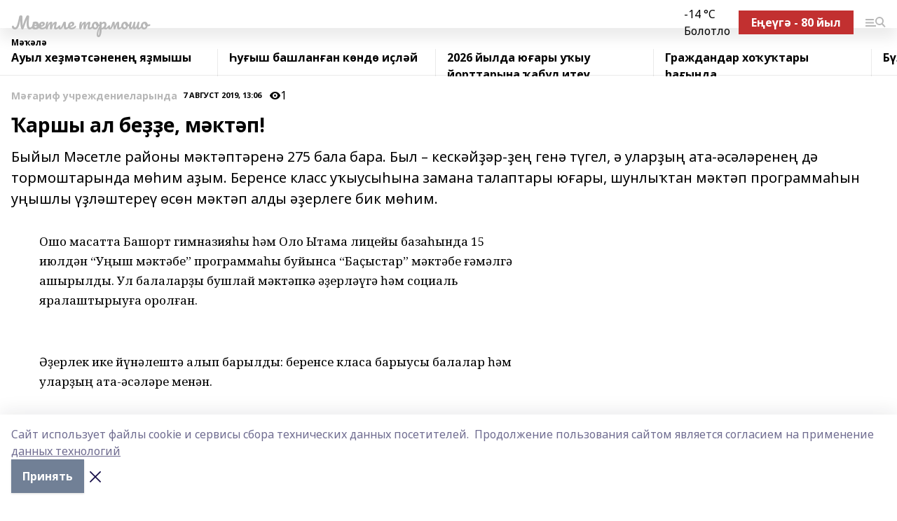

--- FILE ---
content_type: text/html; charset=utf-8
request_url: https://mechetlinskayalife-b.ru/articles/m-arif-uchrezhdenielarynda/2019-08-07/arshy-al-be-e-m-kt-p-263659
body_size: 27660
content:
<!doctype html>
<html data-n-head-ssr lang="ru" data-n-head="%7B%22lang%22:%7B%22ssr%22:%22ru%22%7D%7D">
  <head >
    <title>Ҡаршы ал беҙҙе, мәктәп!</title><meta data-n-head="ssr" data-hid="google" name="google" content="notranslate"><meta data-n-head="ssr" data-hid="charset" charset="utf-8"><meta data-n-head="ssr" name="viewport" content="width=1300"><meta data-n-head="ssr" data-hid="og:url" property="og:url" content="https://mechetlinskayalife-b.ru/articles/m-arif-uchrezhdenielarynda/2019-08-07/arshy-al-be-e-m-kt-p-263659"><meta data-n-head="ssr" data-hid="og:type" property="og:type" content="article"><meta data-n-head="ssr" name="yandex-verification" content="05b9810241a67131"><meta data-n-head="ssr" name="google-site-verification" content="YiirboC87iLXixigTUjGomXt3aplIHLXqrjMfTSUrPE"><meta data-n-head="ssr" data-hid="og:title" property="og:title" content="Ҡаршы ал беҙҙе, мәктәп!"><meta data-n-head="ssr" data-hid="og:description" property="og:description" content="Быйыл Мәсетле районы мәктәптәренә 275 бала бара. Был – кескәйҙәр-ҙең генә түгел, ә уларҙың ата-әсәләренең дә тормоштарында мөһим аҙым. Беренсе класс уҡыусыһына замана талаптары юғары, шунлыҡтан мәктәп программаһын уңышлы үҙләштереү өсөн мәктәп алды әҙерлеге бик мөһим."><meta data-n-head="ssr" data-hid="description" name="description" content="Быйыл Мәсетле районы мәктәптәренә 275 бала бара. Был – кескәйҙәр-ҙең генә түгел, ә уларҙың ата-әсәләренең дә тормоштарында мөһим аҙым. Беренсе класс уҡыусыһына замана талаптары юғары, шунлыҡтан мәктәп программаһын уңышлы үҙләштереү өсөн мәктәп алды әҙерлеге бик мөһим."><link data-n-head="ssr" rel="icon" href="null"><link data-n-head="ssr" rel="canonical" href="https://mechetlinskayalife-b.ru/articles/m-arif-uchrezhdenielarynda/2019-08-07/arshy-al-be-e-m-kt-p-263659"><link data-n-head="ssr" rel="preconnect" href="https://fonts.googleapis.com"><link data-n-head="ssr" rel="stylesheet" href="/fonts/noto-sans/index.css"><link data-n-head="ssr" rel="stylesheet" href="https://fonts.googleapis.com/css2?family=Noto+Serif:wght@400;700&amp;display=swap"><link data-n-head="ssr" rel="stylesheet" href="https://fonts.googleapis.com/css2?family=Inter:wght@400;600;700;900&amp;display=swap"><link data-n-head="ssr" rel="stylesheet" href="https://fonts.googleapis.com/css2?family=Montserrat:wght@400;700&amp;display=swap"><link data-n-head="ssr" rel="stylesheet" href="https://fonts.googleapis.com/css2?family=Pacifico&amp;display=swap"><style data-n-head="ssr">:root { --active-color: #b7b7b7; }</style><script data-n-head="ssr" src="https://yastatic.net/pcode/adfox/loader.js" crossorigin="anonymous"></script><script data-n-head="ssr" src="https://vk.com/js/api/openapi.js" async></script><script data-n-head="ssr" src="https://widget.sparrow.ru/js/embed.js" async></script><script data-n-head="ssr" src="//web.webpushs.com/js/push/8784697c0df23e34f303c4c0b6f4ed92_1.js" async></script><script data-n-head="ssr" src="https://yandex.ru/ads/system/header-bidding.js" async></script><script data-n-head="ssr" src="https://ads.digitalcaramel.com/js/bashinform.ru.js" type="text/javascript"></script><script data-n-head="ssr">window.yaContextCb = window.yaContextCb || []</script><script data-n-head="ssr" src="https://yandex.ru/ads/system/context.js" async></script><script data-n-head="ssr" type="application/ld+json">{
            "@context": "https://schema.org",
            "@type": "NewsArticle",
            "mainEntityOfPage": {
              "@type": "WebPage",
              "@id": "https://mechetlinskayalife-b.ru/articles/m-arif-uchrezhdenielarynda/2019-08-07/arshy-al-be-e-m-kt-p-263659"
            },
            "headline" : "Ҡаршы ал беҙҙе, мәктәп!",
            "image": [
              "null"
            ],
            "datePublished": "2019-08-07T13:06:00.000+05:00",
            "author": [],
            "publisher": {
              "@type": "Organization",
              "name": "Мәсетле тормошо",
              "logo": {
                "@type": "ImageObject",
                "url": "null"
              }
            },
            "description": "Быйыл Мәсетле районы мәктәптәренә 275 бала бара. Был – кескәйҙәр-ҙең генә түгел, ә уларҙың ата-әсәләренең дә тормоштарында мөһим аҙым. Беренсе класс уҡыусыһына замана талаптары юғары, шунлыҡтан мәктәп программаһын уңышлы үҙләштереү өсөн мәктәп алды әҙерлеге бик мөһим."
          }</script><link rel="preload" href="/_nuxt/05b0bf6.js" as="script"><link rel="preload" href="/_nuxt/622ad3e.js" as="script"><link rel="preload" href="/_nuxt/95dcbeb.js" as="script"><link rel="preload" href="/_nuxt/b4f0b53.js" as="script"><link rel="preload" href="/_nuxt/a4b02bc.js" as="script"><link rel="preload" href="/_nuxt/1f4701a.js" as="script"><link rel="preload" href="/_nuxt/bb7a823.js" as="script"><link rel="preload" href="/_nuxt/61cd1ad.js" as="script"><link rel="preload" href="/_nuxt/3795d03.js" as="script"><link rel="preload" href="/_nuxt/47aac1e.js" as="script"><link rel="preload" href="/_nuxt/9842943.js" as="script"><style data-vue-ssr-id="02097838:0 0211d3d2:0 7e56e4e3:0 78c231fa:0 2b202313:0 3ba5510c:0 7deb7420:0 7501b878:0 67a80222:0 01f9c408:0 f11faff8:0 01b9542b:0 74a8f3db:0 fd82e6f0:0 69552a97:0 2bc4b7f8:0 67baf181:0 5e85ad43:0 a473ccf0:0 3eb3f9ae:0 0684d134:0 7eba589d:0 77d4baa4:0 44e53ad8:0 d15e8f64:0">.fade-enter,.fade-leave-to{opacity:0}.fade-enter-active,.fade-leave-active{transition:opacity .2s ease}.fade-up-enter-active,.fade-up-leave-active{transition:all .35s}.fade-up-enter,.fade-up-leave-to{opacity:0;transform:translateY(-20px)}.rubric-date{display:flex;align-items:flex-end;margin-bottom:1rem}.cm-rubric{font-weight:700;font-size:14px;margin-right:.5rem;color:var(--active-color)}.cm-date{font-size:11px;text-transform:uppercase;font-weight:700}.cm-story{font-weight:700;font-size:14px;margin-left:.5rem;margin-right:.5rem;color:var(--active-color)}.serif-text{font-family:Noto Serif,serif;line-height:1.65;font-size:17px}.bg-img{background-size:cover;background-position:50%;height:0;position:relative;background-color:#e2e2e2;padding-bottom:56%;>img{position:absolute;left:0;top:0;width:100%;height:100%;-o-object-fit:cover;object-fit:cover;-o-object-position:center;object-position:center}}.btn{--text-opacity:1;color:#fff;color:rgba(255,255,255,var(--text-opacity));text-align:center;padding-top:1.5rem;padding-bottom:1.5rem;font-weight:700;cursor:pointer;margin-top:2rem;border-radius:8px;font-size:20px;background:var(--active-color)}.checkbox{border-radius:.5rem;border-width:1px;margin-right:1.25rem;cursor:pointer;border-color:#e9e9eb;width:32px;height:32px}.checkbox.__active{background:var(--active-color) 50% no-repeat url([data-uri]);border-color:var(--active-color)}.h1{margin-top:1rem;margin-bottom:1.5rem;font-weight:700;line-height:1.07;font-size:32px}.all-matters{text-align:center;cursor:pointer;padding-top:1.5rem;padding-bottom:1.5rem;font-weight:700;margin-bottom:2rem;border-radius:8px;background:#f5f5f5;font-size:20px}.all-matters.__small{padding-top:.75rem;padding-bottom:.75rem;margin-top:1.5rem;font-size:14px;border-radius:4px}[data-desktop]{.rubric-date{margin-bottom:1.25rem}.h1{font-size:46px;margin-top:1.5rem;margin-bottom:1.5rem}section.cols{display:grid;margin-left:58px;grid-gap:16px;grid-template-columns:816px 42px 300px}section.list-cols{display:grid;grid-gap:40px;grid-template-columns:1fr 300px}.matter-grid{display:flex;flex-wrap:wrap;margin-right:-16px}.top-sticky{position:-webkit-sticky;position:sticky;top:48px}.top-sticky.local{top:56px}.top-sticky.ig{top:86px}.top-sticky-matter{position:-webkit-sticky;position:sticky;z-index:1;top:102px}.top-sticky-matter.local{top:110px}.top-sticky-matter.ig{top:140px}}.search-form{display:flex;border-bottom-width:1px;--border-opacity:1;border-color:#fff;border-color:rgba(255,255,255,var(--border-opacity));padding-bottom:.75rem;justify-content:space-between;align-items:center;--text-opacity:1;color:#fff;color:rgba(255,255,255,var(--text-opacity));.reset{cursor:pointer;opacity:.5;display:block}input{background-color:transparent;border-style:none;--text-opacity:1;color:#fff;color:rgba(255,255,255,var(--text-opacity));outline:2px solid transparent;outline-offset:2px;width:66.666667%;font-size:20px}input::-moz-placeholder{color:hsla(0,0%,100%,.18824)}input:-ms-input-placeholder{color:hsla(0,0%,100%,.18824)}input::placeholder{color:hsla(0,0%,100%,.18824)}}[data-desktop] .search-form{width:820px;button{border-radius:.25rem;font-weight:700;padding:.5rem 1.5rem;cursor:pointer;--text-opacity:1;color:#fff;color:rgba(255,255,255,var(--text-opacity));font-size:22px;background:var(--active-color)}input{font-size:28px}.reset{margin-right:2rem;margin-left:auto}}html.locked{overflow:hidden}html{body{letter-spacing:-.03em;font-family:Noto Sans,sans-serif;line-height:1.19;font-size:14px}ol,ul{margin-left:2rem;margin-bottom:1rem;li{margin-bottom:.5rem}}ol{list-style-type:decimal}ul{list-style-type:disc}a{cursor:pointer;color:inherit}iframe,img,object,video{max-width:100%}}.container{padding-left:16px;padding-right:16px}[data-desktop]{min-width:1250px;.container{margin-left:auto;margin-right:auto;padding-left:0;padding-right:0;width:1250px}}
/*! normalize.css v8.0.1 | MIT License | github.com/necolas/normalize.css */html{line-height:1.15;-webkit-text-size-adjust:100%}body{margin:0}main{display:block}h1{font-size:2em;margin:.67em 0}hr{box-sizing:content-box;height:0;overflow:visible}pre{font-family:monospace,monospace;font-size:1em}a{background-color:transparent}abbr[title]{border-bottom:none;text-decoration:underline;-webkit-text-decoration:underline dotted;text-decoration:underline dotted}b,strong{font-weight:bolder}code,kbd,samp{font-family:monospace,monospace;font-size:1em}small{font-size:80%}sub,sup{font-size:75%;line-height:0;position:relative;vertical-align:baseline}sub{bottom:-.25em}sup{top:-.5em}img{border-style:none}button,input,optgroup,select,textarea{font-family:inherit;font-size:100%;line-height:1.15;margin:0}button,input{overflow:visible}button,select{text-transform:none}[type=button],[type=reset],[type=submit],button{-webkit-appearance:button}[type=button]::-moz-focus-inner,[type=reset]::-moz-focus-inner,[type=submit]::-moz-focus-inner,button::-moz-focus-inner{border-style:none;padding:0}[type=button]:-moz-focusring,[type=reset]:-moz-focusring,[type=submit]:-moz-focusring,button:-moz-focusring{outline:1px dotted ButtonText}fieldset{padding:.35em .75em .625em}legend{box-sizing:border-box;color:inherit;display:table;max-width:100%;padding:0;white-space:normal}progress{vertical-align:baseline}textarea{overflow:auto}[type=checkbox],[type=radio]{box-sizing:border-box;padding:0}[type=number]::-webkit-inner-spin-button,[type=number]::-webkit-outer-spin-button{height:auto}[type=search]{-webkit-appearance:textfield;outline-offset:-2px}[type=search]::-webkit-search-decoration{-webkit-appearance:none}::-webkit-file-upload-button{-webkit-appearance:button;font:inherit}details{display:block}summary{display:list-item}[hidden],template{display:none}blockquote,dd,dl,figure,h1,h2,h3,h4,h5,h6,hr,p,pre{margin:0}button{background-color:transparent;background-image:none}button:focus{outline:1px dotted;outline:5px auto -webkit-focus-ring-color}fieldset,ol,ul{margin:0;padding:0}ol,ul{list-style:none}html{font-family:Noto Sans,sans-serif;line-height:1.5}*,:after,:before{box-sizing:border-box;border:0 solid #e2e8f0}hr{border-top-width:1px}img{border-style:solid}textarea{resize:vertical}input::-moz-placeholder,textarea::-moz-placeholder{color:#a0aec0}input:-ms-input-placeholder,textarea:-ms-input-placeholder{color:#a0aec0}input::placeholder,textarea::placeholder{color:#a0aec0}[role=button],button{cursor:pointer}table{border-collapse:collapse}h1,h2,h3,h4,h5,h6{font-size:inherit;font-weight:inherit}a{color:inherit;text-decoration:inherit}button,input,optgroup,select,textarea{padding:0;line-height:inherit;color:inherit}code,kbd,pre,samp{font-family:Menlo,Monaco,Consolas,"Liberation Mono","Courier New",monospace}audio,canvas,embed,iframe,img,object,svg,video{display:block;vertical-align:middle}img,video{max-width:100%;height:auto}.appearance-none{-webkit-appearance:none;-moz-appearance:none;appearance:none}.bg-transparent{background-color:transparent}.bg-black{--bg-opacity:1;background-color:#000;background-color:rgba(0,0,0,var(--bg-opacity))}.bg-white{--bg-opacity:1;background-color:#fff;background-color:rgba(255,255,255,var(--bg-opacity))}.bg-gray-200{--bg-opacity:1;background-color:#edf2f7;background-color:rgba(237,242,247,var(--bg-opacity))}.bg-center{background-position:50%}.bg-top{background-position:top}.bg-no-repeat{background-repeat:no-repeat}.bg-cover{background-size:cover}.bg-contain{background-size:contain}.border-collapse{border-collapse:collapse}.border-black{--border-opacity:1;border-color:#000;border-color:rgba(0,0,0,var(--border-opacity))}.border-blue-400{--border-opacity:1;border-color:#63b3ed;border-color:rgba(99,179,237,var(--border-opacity))}.rounded{border-radius:.25rem}.rounded-lg{border-radius:.5rem}.rounded-full{border-radius:9999px}.border-none{border-style:none}.border-2{border-width:2px}.border-4{border-width:4px}.border{border-width:1px}.border-t-0{border-top-width:0}.border-t{border-top-width:1px}.border-b{border-bottom-width:1px}.cursor-pointer{cursor:pointer}.block{display:block}.inline-block{display:inline-block}.flex{display:flex}.table{display:table}.grid{display:grid}.hidden{display:none}.flex-col{flex-direction:column}.flex-wrap{flex-wrap:wrap}.flex-no-wrap{flex-wrap:nowrap}.items-center{align-items:center}.justify-center{justify-content:center}.justify-between{justify-content:space-between}.flex-grow-0{flex-grow:0}.flex-shrink-0{flex-shrink:0}.order-first{order:-9999}.order-last{order:9999}.font-sans{font-family:Noto Sans,sans-serif}.font-serif{font-family:Noto Serif,serif}.font-medium{font-weight:500}.font-semibold{font-weight:600}.font-bold{font-weight:700}.h-6{height:1.5rem}.h-12{height:3rem}.h-auto{height:auto}.h-full{height:100%}.text-xs{font-size:11px}.text-sm{font-size:12px}.text-base{font-size:14px}.text-lg{font-size:16px}.text-xl{font-size:18px}.text-2xl{font-size:21px}.text-3xl{font-size:30px}.text-4xl{font-size:46px}.leading-6{line-height:1.5rem}.leading-none{line-height:1}.leading-tight{line-height:1.07}.leading-snug{line-height:1.125}.m-0{margin:0}.my-0{margin-top:0;margin-bottom:0}.mx-0{margin-left:0;margin-right:0}.mx-1{margin-left:.25rem;margin-right:.25rem}.mx-2{margin-left:.5rem;margin-right:.5rem}.my-4{margin-top:1rem;margin-bottom:1rem}.mx-4{margin-left:1rem;margin-right:1rem}.my-5{margin-top:1.25rem;margin-bottom:1.25rem}.mx-5{margin-left:1.25rem;margin-right:1.25rem}.my-6{margin-top:1.5rem;margin-bottom:1.5rem}.my-8{margin-top:2rem;margin-bottom:2rem}.mx-auto{margin-left:auto;margin-right:auto}.-mx-3{margin-left:-.75rem;margin-right:-.75rem}.-my-4{margin-top:-1rem;margin-bottom:-1rem}.mt-0{margin-top:0}.mr-0{margin-right:0}.mb-0{margin-bottom:0}.ml-0{margin-left:0}.mt-1{margin-top:.25rem}.mr-1{margin-right:.25rem}.mb-1{margin-bottom:.25rem}.ml-1{margin-left:.25rem}.mt-2{margin-top:.5rem}.mr-2{margin-right:.5rem}.mb-2{margin-bottom:.5rem}.ml-2{margin-left:.5rem}.mt-3{margin-top:.75rem}.mr-3{margin-right:.75rem}.mb-3{margin-bottom:.75rem}.mt-4{margin-top:1rem}.mr-4{margin-right:1rem}.mb-4{margin-bottom:1rem}.ml-4{margin-left:1rem}.mt-5{margin-top:1.25rem}.mr-5{margin-right:1.25rem}.mb-5{margin-bottom:1.25rem}.mt-6{margin-top:1.5rem}.mr-6{margin-right:1.5rem}.mb-6{margin-bottom:1.5rem}.mt-8{margin-top:2rem}.mr-8{margin-right:2rem}.mb-8{margin-bottom:2rem}.ml-8{margin-left:2rem}.mt-10{margin-top:2.5rem}.ml-10{margin-left:2.5rem}.mt-12{margin-top:3rem}.mb-12{margin-bottom:3rem}.mt-16{margin-top:4rem}.mb-16{margin-bottom:4rem}.mr-20{margin-right:5rem}.mr-auto{margin-right:auto}.ml-auto{margin-left:auto}.-mt-2{margin-top:-.5rem}.max-w-none{max-width:none}.max-w-full{max-width:100%}.object-contain{-o-object-fit:contain;object-fit:contain}.object-cover{-o-object-fit:cover;object-fit:cover}.object-center{-o-object-position:center;object-position:center}.opacity-0{opacity:0}.opacity-50{opacity:.5}.outline-none{outline:2px solid transparent;outline-offset:2px}.overflow-auto{overflow:auto}.overflow-hidden{overflow:hidden}.overflow-visible{overflow:visible}.p-0{padding:0}.p-2{padding:.5rem}.p-3{padding:.75rem}.p-4{padding:1rem}.p-8{padding:2rem}.px-0{padding-left:0;padding-right:0}.py-1{padding-top:.25rem;padding-bottom:.25rem}.px-1{padding-left:.25rem;padding-right:.25rem}.py-2{padding-top:.5rem;padding-bottom:.5rem}.px-2{padding-left:.5rem;padding-right:.5rem}.py-3{padding-top:.75rem;padding-bottom:.75rem}.px-3{padding-left:.75rem;padding-right:.75rem}.py-4{padding-top:1rem;padding-bottom:1rem}.px-4{padding-left:1rem;padding-right:1rem}.px-5{padding-left:1.25rem;padding-right:1.25rem}.px-6{padding-left:1.5rem;padding-right:1.5rem}.py-8{padding-top:2rem;padding-bottom:2rem}.py-10{padding-top:2.5rem;padding-bottom:2.5rem}.pt-0{padding-top:0}.pr-0{padding-right:0}.pb-0{padding-bottom:0}.pt-1{padding-top:.25rem}.pt-2{padding-top:.5rem}.pb-2{padding-bottom:.5rem}.pl-2{padding-left:.5rem}.pt-3{padding-top:.75rem}.pb-3{padding-bottom:.75rem}.pt-4{padding-top:1rem}.pr-4{padding-right:1rem}.pb-4{padding-bottom:1rem}.pl-4{padding-left:1rem}.pt-5{padding-top:1.25rem}.pr-5{padding-right:1.25rem}.pb-5{padding-bottom:1.25rem}.pl-5{padding-left:1.25rem}.pt-6{padding-top:1.5rem}.pb-6{padding-bottom:1.5rem}.pl-6{padding-left:1.5rem}.pt-8{padding-top:2rem}.pb-8{padding-bottom:2rem}.pr-10{padding-right:2.5rem}.pb-12{padding-bottom:3rem}.pl-12{padding-left:3rem}.pb-16{padding-bottom:4rem}.pointer-events-none{pointer-events:none}.fixed{position:fixed}.absolute{position:absolute}.relative{position:relative}.sticky{position:-webkit-sticky;position:sticky}.top-0{top:0}.right-0{right:0}.bottom-0{bottom:0}.left-0{left:0}.left-auto{left:auto}.shadow{box-shadow:0 1px 3px 0 rgba(0,0,0,.1),0 1px 2px 0 rgba(0,0,0,.06)}.shadow-none{box-shadow:none}.text-center{text-align:center}.text-right{text-align:right}.text-transparent{color:transparent}.text-black{--text-opacity:1;color:#000;color:rgba(0,0,0,var(--text-opacity))}.text-white{--text-opacity:1;color:#fff;color:rgba(255,255,255,var(--text-opacity))}.text-gray-600{--text-opacity:1;color:#718096;color:rgba(113,128,150,var(--text-opacity))}.text-gray-700{--text-opacity:1;color:#4a5568;color:rgba(74,85,104,var(--text-opacity))}.uppercase{text-transform:uppercase}.underline{text-decoration:underline}.tracking-tight{letter-spacing:-.05em}.select-none{-webkit-user-select:none;-moz-user-select:none;-ms-user-select:none;user-select:none}.select-all{-webkit-user-select:all;-moz-user-select:all;-ms-user-select:all;user-select:all}.visible{visibility:visible}.invisible{visibility:hidden}.whitespace-no-wrap{white-space:nowrap}.w-auto{width:auto}.w-1\/3{width:33.333333%}.w-full{width:100%}.z-20{z-index:20}.z-50{z-index:50}.gap-1{grid-gap:.25rem;gap:.25rem}.gap-2{grid-gap:.5rem;gap:.5rem}.gap-3{grid-gap:.75rem;gap:.75rem}.gap-4{grid-gap:1rem;gap:1rem}.gap-5{grid-gap:1.25rem;gap:1.25rem}.gap-6{grid-gap:1.5rem;gap:1.5rem}.gap-8{grid-gap:2rem;gap:2rem}.gap-10{grid-gap:2.5rem;gap:2.5rem}.grid-cols-1{grid-template-columns:repeat(1,minmax(0,1fr))}.grid-cols-2{grid-template-columns:repeat(2,minmax(0,1fr))}.grid-cols-3{grid-template-columns:repeat(3,minmax(0,1fr))}.grid-cols-4{grid-template-columns:repeat(4,minmax(0,1fr))}.grid-cols-5{grid-template-columns:repeat(5,minmax(0,1fr))}.transform{--transform-translate-x:0;--transform-translate-y:0;--transform-rotate:0;--transform-skew-x:0;--transform-skew-y:0;--transform-scale-x:1;--transform-scale-y:1;transform:translateX(var(--transform-translate-x)) translateY(var(--transform-translate-y)) rotate(var(--transform-rotate)) skewX(var(--transform-skew-x)) skewY(var(--transform-skew-y)) scaleX(var(--transform-scale-x)) scaleY(var(--transform-scale-y))}.transition-all{transition-property:all}.transition{transition-property:background-color,border-color,color,fill,stroke,opacity,box-shadow,transform}@-webkit-keyframes spin{to{transform:rotate(1turn)}}@keyframes spin{to{transform:rotate(1turn)}}@-webkit-keyframes ping{75%,to{transform:scale(2);opacity:0}}@keyframes ping{75%,to{transform:scale(2);opacity:0}}@-webkit-keyframes pulse{50%{opacity:.5}}@keyframes pulse{50%{opacity:.5}}@-webkit-keyframes bounce{0%,to{transform:translateY(-25%);-webkit-animation-timing-function:cubic-bezier(.8,0,1,1);animation-timing-function:cubic-bezier(.8,0,1,1)}50%{transform:none;-webkit-animation-timing-function:cubic-bezier(0,0,.2,1);animation-timing-function:cubic-bezier(0,0,.2,1)}}@keyframes bounce{0%,to{transform:translateY(-25%);-webkit-animation-timing-function:cubic-bezier(.8,0,1,1);animation-timing-function:cubic-bezier(.8,0,1,1)}50%{transform:none;-webkit-animation-timing-function:cubic-bezier(0,0,.2,1);animation-timing-function:cubic-bezier(0,0,.2,1)}}
.nuxt-progress{position:fixed;top:0;left:0;right:0;height:2px;width:0;opacity:1;transition:width .1s,opacity .4s;background-color:var(--active-color);z-index:999999}.nuxt-progress.nuxt-progress-notransition{transition:none}.nuxt-progress-failed{background-color:red}
.page_1iNBq{position:relative;min-height:65vh}[data-desktop]{.topBanner_Im5IM{margin-left:auto;margin-right:auto;width:1256px}}
.bnr_2VvRX{margin-left:auto;margin-right:auto;width:300px}.bnr_2VvRX:not(:empty){margin-bottom:1rem}.bnrContainer_1ho9N.mb-0 .bnr_2VvRX{margin-bottom:0}[data-desktop]{.bnr_2VvRX{width:auto;margin-left:0;margin-right:0}}
.topline-container[data-v-7682f57c]{position:-webkit-sticky;position:sticky;top:0;z-index:10}.bottom-menu[data-v-7682f57c]{--bg-opacity:1;background-color:#fff;background-color:rgba(255,255,255,var(--bg-opacity));height:45px;box-shadow:0 15px 20px rgba(0,0,0,.08)}.bottom-menu.__dark[data-v-7682f57c]{--bg-opacity:1;background-color:#000;background-color:rgba(0,0,0,var(--bg-opacity));.bottom-menu-link{--text-opacity:1;color:#fff;color:rgba(255,255,255,var(--text-opacity))}.bottom-menu-link:hover{color:var(--active-color)}}.bottom-menu-links[data-v-7682f57c]{display:flex;overflow:auto;grid-gap:1rem;gap:1rem;padding-top:1rem;padding-bottom:1rem;scrollbar-width:none}.bottom-menu-links[data-v-7682f57c]::-webkit-scrollbar{display:none}.bottom-menu-link[data-v-7682f57c]{white-space:nowrap;font-weight:700}.bottom-menu-link[data-v-7682f57c]:hover{color:var(--active-color)}
.topline_KUXuM{--bg-opacity:1;background-color:#fff;background-color:rgba(255,255,255,var(--bg-opacity));padding-top:.5rem;padding-bottom:.5rem;position:relative;box-shadow:0 15px 20px rgba(0,0,0,.08);height:40px;z-index:1}.topline_KUXuM.__dark_3HDH5{--bg-opacity:1;background-color:#000;background-color:rgba(0,0,0,var(--bg-opacity))}[data-desktop]{.topline_KUXuM{height:50px}}
.container_3LUUG{display:flex;align-items:center;justify-content:space-between}.container_3LUUG.__dark_AMgBk{.logo_1geVj{--text-opacity:1;color:#fff;color:rgba(255,255,255,var(--text-opacity))}.menu-trigger_2_P72{--bg-opacity:1;background-color:#fff;background-color:rgba(255,255,255,var(--bg-opacity))}.lang_107ai,.topline-item_1BCyx{--text-opacity:1;color:#fff;color:rgba(255,255,255,var(--text-opacity))}.lang_107ai{background-image:url([data-uri])}}.lang_107ai{margin-left:auto;margin-right:1.25rem;padding-right:1rem;padding-left:.5rem;cursor:pointer;display:flex;align-items:center;font-weight:700;-webkit-appearance:none;-moz-appearance:none;appearance:none;outline:2px solid transparent;outline-offset:2px;text-transform:uppercase;background:no-repeat url([data-uri]) calc(100% - 3px) 50%}.logo-img_9ttWw{max-height:30px}.logo-text_Gwlnp{white-space:nowrap;font-family:Pacifico,serif;font-size:24px;line-height:.9;color:var(--active-color)}.menu-trigger_2_P72{cursor:pointer;width:30px;height:24px;background:var(--active-color);-webkit-mask:no-repeat url(/_nuxt/img/menu.cffb7c4.svg) center;mask:no-repeat url(/_nuxt/img/menu.cffb7c4.svg) center}.menu-trigger_2_P72.__cross_3NUSb{-webkit-mask-image:url([data-uri]);mask-image:url([data-uri])}.topline-item_1BCyx{font-weight:700;line-height:1;margin-right:16px}.topline-item_1BCyx,.topline-item_1BCyx.blue_1SDgs,.topline-item_1BCyx.red_1EmKm{--text-opacity:1;color:#fff;color:rgba(255,255,255,var(--text-opacity))}.topline-item_1BCyx.blue_1SDgs,.topline-item_1BCyx.red_1EmKm{padding:9px 18px;background:#8bb1d4}.topline-item_1BCyx.red_1EmKm{background:#c23030}.topline-item_1BCyx.default_3xuLv{font-size:12px;color:var(--active-color);max-width:100px}[data-desktop]{.logo-img_9ttWw{max-height:40px}.logo-text_Gwlnp{position:relative;top:-3px;font-size:36px}.slogan-desktop_2LraR{font-size:11px;margin-left:2.5rem;font-weight:700;text-transform:uppercase;color:#5e6a70}.lang_107ai{margin-left:0}}
.weather[data-v-f75b9a02]{display:flex;align-items:center;.icon{border-radius:9999px;margin-right:.5rem;background:var(--active-color) no-repeat 50%/11px;width:18px;height:18px}.clear{background-image:url(/_nuxt/img/clear.504a39c.svg)}.clouds{background-image:url(/_nuxt/img/clouds.35bb1b1.svg)}.few_clouds{background-image:url(/_nuxt/img/few_clouds.849e8ce.svg)}.rain{background-image:url(/_nuxt/img/rain.fa221cc.svg)}.snow{background-image:url(/_nuxt/img/snow.3971728.svg)}.thunderstorm_w_rain{background-image:url(/_nuxt/img/thunderstorm_w_rain.f4f5bf2.svg)}.thunderstorm{background-image:url(/_nuxt/img/thunderstorm.bbf00c1.svg)}.text{font-size:12px;font-weight:700;line-height:1;color:rgba(0,0,0,.9)}}.__dark.weather .text[data-v-f75b9a02]{--text-opacity:1;color:#fff;color:rgba(255,255,255,var(--text-opacity))}
.block_35WEi{position:-webkit-sticky;position:sticky;left:0;width:100%;padding-top:.75rem;padding-bottom:.75rem;--bg-opacity:1;background-color:#fff;background-color:rgba(255,255,255,var(--bg-opacity));--text-opacity:1;color:#000;color:rgba(0,0,0,var(--text-opacity));height:68px;z-index:8;border-bottom:1px solid rgba(0,0,0,.08235)}.block_35WEi.invisible_3bwn4{visibility:hidden}.block_35WEi.local_2u9p8,.block_35WEi.local_ext_2mSQw{top:40px}.block_35WEi.local_2u9p8.has_bottom_items_u0rcZ,.block_35WEi.local_ext_2mSQw.has_bottom_items_u0rcZ{top:85px}.block_35WEi.ig_3ld7e{top:50px}.block_35WEi.ig_3ld7e.has_bottom_items_u0rcZ{top:95px}.block_35WEi.bi_3BhQ1,.block_35WEi.bi_ext_1Yp6j{top:49px}.block_35WEi.bi_3BhQ1.has_bottom_items_u0rcZ,.block_35WEi.bi_ext_1Yp6j.has_bottom_items_u0rcZ{top:94px}.block_35WEi.red_wPGsU{background:#fdf3f3;.blockTitle_1BF2P{color:#d65a47}}.block_35WEi.blue_2AJX7{background:#e6ecf2;.blockTitle_1BF2P{color:#8bb1d4}}.block_35WEi{.loading_1RKbb{height:1.5rem;margin:0 auto}}.blockTitle_1BF2P{font-weight:700;font-size:12px;margin-bottom:.25rem;display:inline-block;overflow:hidden;max-height:1.2em;display:-webkit-box;-webkit-line-clamp:1;-webkit-box-orient:vertical;text-overflow:ellipsis}.items_2XU71{display:flex;overflow:auto;margin-left:-16px;margin-right:-16px;padding-left:16px;padding-right:16px}.items_2XU71::-webkit-scrollbar{display:none}.item_KFfAv{flex-shrink:0;flex-grow:0;padding-right:1rem;margin-right:1rem;font-weight:700;overflow:hidden;width:295px;max-height:2.4em;border-right:1px solid rgba(0,0,0,.08235);display:-webkit-box;-webkit-line-clamp:2;-webkit-box-orient:vertical;text-overflow:ellipsis}.item_KFfAv:hover{opacity:.75}[data-desktop]{.block_35WEi{height:54px}.block_35WEi.local_2u9p8,.block_35WEi.local_ext_2mSQw{top:50px}.block_35WEi.local_2u9p8.has_bottom_items_u0rcZ,.block_35WEi.local_ext_2mSQw.has_bottom_items_u0rcZ{top:95px}.block_35WEi.ig_3ld7e{top:80px}.block_35WEi.ig_3ld7e.has_bottom_items_u0rcZ{top:125px}.block_35WEi.bi_3BhQ1,.block_35WEi.bi_ext_1Yp6j{top:42px}.block_35WEi.bi_3BhQ1.has_bottom_items_u0rcZ,.block_35WEi.bi_ext_1Yp6j.has_bottom_items_u0rcZ{top:87px}.block_35WEi.image_3yONs{.prev_1cQoq{background-image:url([data-uri])}.next_827zB{background-image:url([data-uri])}}.wrapper_TrcU4{display:grid;grid-template-columns:240px calc(100% - 320px)}.next_827zB,.prev_1cQoq{position:absolute;cursor:pointer;width:24px;height:24px;top:4px;left:210px;background:url([data-uri])}.next_827zB{left:auto;right:15px;background:url([data-uri])}.blockTitle_1BF2P{font-size:18px;padding-right:2.5rem;margin-right:0;max-height:2.4em;-webkit-line-clamp:2}.items_2XU71{margin-left:0;padding-left:0;-ms-scroll-snap-type:x mandatory;scroll-snap-type:x mandatory;scroll-behavior:smooth;scrollbar-width:none}.item_KFfAv,.items_2XU71{margin-right:0;padding-right:0}.item_KFfAv{padding-left:1.25rem;scroll-snap-align:start;width:310px;border-left:1px solid rgba(0,0,0,.08235);border-right:none}}
@-webkit-keyframes rotate-data-v-8cdd8c10{0%{transform:rotate(0)}to{transform:rotate(1turn)}}@keyframes rotate-data-v-8cdd8c10{0%{transform:rotate(0)}to{transform:rotate(1turn)}}.component[data-v-8cdd8c10]{height:3rem;margin-top:1.5rem;margin-bottom:1.5rem;display:flex;justify-content:center;align-items:center;span{height:100%;width:4rem;background:no-repeat url(/_nuxt/img/loading.dd38236.svg) 50%/contain;-webkit-animation:rotate-data-v-8cdd8c10 .8s infinite;animation:rotate-data-v-8cdd8c10 .8s infinite}}
.promo_ZrQsB{text-align:center;display:block;--text-opacity:1;color:#fff;color:rgba(255,255,255,var(--text-opacity));font-weight:500;font-size:16px;line-height:1;position:relative;z-index:1;background:#d65a47;padding:6px 20px}[data-desktop]{.promo_ZrQsB{margin-left:auto;margin-right:auto;font-size:18px;padding:12px 40px}}
.feedTriggerMobile_1uP3h{text-align:center;width:100%;left:0;bottom:0;padding:1rem;color:#000;color:rgba(0,0,0,var(--text-opacity));background:#e7e7e7;filter:drop-shadow(0 -10px 30px rgba(0,0,0,.4))}.feedTriggerMobile_1uP3h,[data-desktop] .feedTriggerDesktop_eR1zC{position:fixed;font-weight:700;--text-opacity:1;z-index:8}[data-desktop] .feedTriggerDesktop_eR1zC{color:#fff;color:rgba(255,255,255,var(--text-opacity));cursor:pointer;padding:1rem 1rem 1rem 1.5rem;display:flex;align-items:center;justify-content:space-between;width:auto;font-size:28px;right:20px;bottom:20px;line-height:.85;background:var(--active-color);.new_36fkO{--bg-opacity:1;background-color:#fff;background-color:rgba(255,255,255,var(--bg-opacity));font-size:18px;padding:.25rem .5rem;margin-left:1rem;color:var(--active-color)}}
.noindex_1PbKm{display:block}.rubricDate_XPC5P{display:flex;margin-bottom:1rem;align-items:center;flex-wrap:wrap;grid-row-gap:.5rem;row-gap:.5rem}[data-desktop]{.rubricDate_XPC5P{margin-left:58px}.noindex_1PbKm,.pollContainer_25rgc{margin-left:40px}.noindex_1PbKm{width:700px}}
.h1_fQcc_{margin-top:0;margin-bottom:1rem;font-size:28px}.bigLead_37UJd{margin-bottom:1.25rem;font-size:20px}[data-desktop]{.h1_fQcc_{margin-bottom:1.25rem;margin-top:0;font-size:40px}.bigLead_37UJd{font-size:21px;margin-bottom:2rem}.smallLead_3mYo6{font-size:21px;font-weight:500}.leadImg_n0Xok{display:grid;grid-gap:2rem;gap:2rem;margin-bottom:2rem;grid-template-columns:repeat(2,minmax(0,1fr));margin-left:40px;width:700px}}
.partner[data-v-73e20f19]{margin-top:1rem;margin-bottom:1rem;color:rgba(0,0,0,.31373)}
.block_1h4f8{margin-bottom:1.5rem}[data-desktop] .block_1h4f8{margin-bottom:2rem}
.imageContainer_N5llU{position:relative;--bg-opacity:1;background-color:#edf2f7;background-color:rgba(237,242,247,var(--bg-opacity))}[data-desktop]{.imageBlock_36ZEy{margin-left:40px;width:700px}}
.paragraph[data-v-7a4bd814]{a{color:var(--active-color)}p{margin-bottom:1.5rem}ol,ul{margin-left:2rem;margin-bottom:1rem;li{margin-bottom:.5rem}}ol{list-style-type:decimal}ul{list-style-type:disc}.question{font-weight:700;font-size:21px;line-height:1.43}.answer:before,.question:before{content:"— "}h2,h3,h4{font-weight:700;margin-bottom:1.5rem;line-height:1.07;font-family:Noto Sans,sans-serif}h2{font-size:30px}h3{font-size:21px}h4{font-size:18px}blockquote{padding-top:1rem;padding-bottom:1rem;margin-bottom:1rem;font-weight:700;font-family:Noto Sans,sans-serif;border-top:6px solid var(--active-color);border-bottom:6px solid var(--active-color);font-size:19px;line-height:1.15}.table-wrapper{overflow:auto}table{border-collapse:collapse;margin-top:1rem;margin-bottom:1rem;min-width:100%;td{padding:.75rem .5rem;border-width:1px}p{margin:0}}}
.readus_3o8ag{margin-bottom:1.5rem;font-weight:700;font-size:16px}.subscribeButton_2yILe{font-weight:700;--text-opacity:1;color:#fff;color:rgba(255,255,255,var(--text-opacity));text-align:center;letter-spacing:-.05em;background:var(--active-color);padding:0 8px 3px;border-radius:11px;font-size:15px;width:140px}.rTitle_ae5sX{margin-bottom:1rem;font-family:Noto Sans,sans-serif;font-weight:700;color:#202022;font-size:20px;font-style:normal;line-height:normal}.items_1vOtx{display:flex;flex-wrap:wrap;grid-gap:.75rem;gap:.75rem;max-width:360px}.items_1vOtx.regional_OHiaP{.socialIcon_1xwkP{width:calc(33% - 10px)}.socialIcon_1xwkP:first-child,.socialIcon_1xwkP:nth-child(2){width:calc(50% - 10px)}}.socialIcon_1xwkP{margin-bottom:.5rem;background-size:contain;background-repeat:no-repeat;flex-shrink:0;width:calc(50% - 10px);background-position:0;height:30px}.vkIcon_1J2rG{background-image:url(/_nuxt/img/vk.07bf3d5.svg)}.vkShortIcon_1XRTC{background-image:url(/_nuxt/img/vk-short.1e19426.svg)}.tgIcon_3Y6iI{background-image:url(/_nuxt/img/tg.bfb93b5.svg)}.zenIcon_1Vpt0{background-image:url(/_nuxt/img/zen.1c41c49.svg)}.okIcon_3Q4dv{background-image:url(/_nuxt/img/ok.de8d66c.svg)}.okShortIcon_12fSg{background-image:url(/_nuxt/img/ok-short.e0e3723.svg)}.maxIcon_3MreL{background-image:url(/_nuxt/img/max.da7c1ef.png)}[data-desktop]{.readus_3o8ag{margin-left:2.5rem}.items_1vOtx{flex-wrap:nowrap;max-width:none;align-items:center}.subscribeButton_2yILe{text-align:center;font-weight:700;width:auto;padding:4px 7px 7px;font-size:25px}.socialIcon_1xwkP{height:45px}.vkIcon_1J2rG{width:197px!important}.vkShortIcon_1XRTC{width:90px!important}.tgIcon_3Y6iI{width:160px!important}.zenIcon_1Vpt0{width:110px!important}.okIcon_3Q4dv{width:256px!important}.okShortIcon_12fSg{width:90px!important}.maxIcon_3MreL{width:110px!important}}
.socials_3qx1G{margin-bottom:1.5rem}.socials_3qx1G.__black a{--border-opacity:1;border-color:#000;border-color:rgba(0,0,0,var(--border-opacity))}.socials_3qx1G.__border-white_1pZ66 .items_JTU4t a{--border-opacity:1;border-color:#fff;border-color:rgba(255,255,255,var(--border-opacity))}.socials_3qx1G{a{display:block;background-position:50%;background-repeat:no-repeat;cursor:pointer;width:20%;border:.5px solid #e2e2e2;border-right-width:0;height:42px}a:last-child{border-right-width:1px}}.items_JTU4t{display:flex}.vk_3jS8H{background-image:url(/_nuxt/img/vk.a3fc87d.svg)}.ok_3Znis{background-image:url(/_nuxt/img/ok.480e53f.svg)}.wa_32a2a{background-image:url(/_nuxt/img/wa.f2f254d.svg)}.tg_1vndD{background-image:url([data-uri])}.print_3gkIT{background-image:url(/_nuxt/img/print.f5ef7f3.svg)}.max_sqBYC{background-image:url([data-uri])}[data-desktop]{.socials_3qx1G{margin-bottom:0;width:42px}.socials_3qx1G.__sticky{position:-webkit-sticky;position:sticky;top:102px}.socials_3qx1G.__sticky.local_3XMUZ{top:110px}.socials_3qx1G.__sticky.ig_zkzMn{top:140px}.socials_3qx1G{a{width:auto;border-width:1px;border-bottom-width:0}a:last-child{border-bottom-width:1px}}.items_JTU4t{display:block}}.socials_3qx1G.__dark_1QzU6{a{border-color:#373737}.vk_3jS8H{background-image:url(/_nuxt/img/vk-white.dc41d20.svg)}.ok_3Znis{background-image:url(/_nuxt/img/ok-white.c2036d3.svg)}.wa_32a2a{background-image:url(/_nuxt/img/wa-white.e567518.svg)}.tg_1vndD{background-image:url([data-uri])}.print_3gkIT{background-image:url(/_nuxt/img/print-white.f6fd3d9.svg)}.max_sqBYC{background-image:url([data-uri])}}
.blockTitle_2XRiy{margin-bottom:.75rem;font-weight:700;font-size:28px}.itemsContainer_3JjHp{overflow:auto;margin-right:-1rem}.items_Kf7PA{width:770px;display:flex;overflow:auto}.teaserItem_ZVyTH{padding:.75rem;background:#f2f2f4;width:240px;margin-right:16px;.img_3lUmb{margin-bottom:.5rem}.title_3KNuK{line-height:1.07;font-size:18px;font-weight:700}}.teaserItem_ZVyTH:hover .title_3KNuK{color:var(--active-color)}[data-desktop]{.blockTitle_2XRiy{font-size:30px}.itemsContainer_3JjHp{margin-right:0;overflow:visible}.items_Kf7PA{display:grid;grid-template-columns:repeat(3,minmax(0,1fr));grid-gap:1.5rem;gap:1.5rem;width:auto;overflow:visible}.teaserItem_ZVyTH{width:auto;margin-right:0;background-color:transparent;padding:0;.img_3lUmb{background:#8894a2 url(/_nuxt/img/pattern-mix.5c9ce73.svg) 100% 100% no-repeat;padding-right:40px}.title_3KNuK{font-size:21px}}}
.blurImgContainer_3_532{position:relative;overflow:hidden;--bg-opacity:1;background-color:#edf2f7;background-color:rgba(237,242,247,var(--bg-opacity));background-position:50%;background-repeat:no-repeat;display:flex;align-items:center;justify-content:center;aspect-ratio:16/9;background-image:url(/img/loading.svg)}.blurImgBlur_2fI8T{background-position:50%;background-size:cover;filter:blur(10px)}.blurImgBlur_2fI8T,.blurImgImg_ZaMSE{position:absolute;left:0;top:0;width:100%;height:100%}.blurImgImg_ZaMSE{-o-object-fit:contain;object-fit:contain;-o-object-position:center;object-position:center}.play_hPlPQ{background-size:contain;background-position:50%;background-repeat:no-repeat;position:relative;z-index:1;width:18%;min-width:30px;max-width:80px;aspect-ratio:1/1;background-image:url([data-uri])}[data-desktop]{.play_hPlPQ{min-width:35px}}
.footer_2pohu{padding:2rem .75rem;margin-top:2rem;position:relative;background:#282828;color:#eceff1}[data-desktop]{.footer_2pohu{padding:2.5rem 0}}
.footerContainer_YJ8Ze{display:grid;grid-template-columns:repeat(1,minmax(0,1fr));grid-gap:20px;font-family:Inter,sans-serif;font-size:13px;line-height:1.38;a{--text-opacity:1;color:#fff;color:rgba(255,255,255,var(--text-opacity));opacity:.75}a:hover{opacity:.5}}.contacts_3N-fT{display:grid;grid-template-columns:repeat(1,minmax(0,1fr));grid-gap:.75rem;gap:.75rem}[data-desktop]{.footerContainer_YJ8Ze{grid-gap:2.5rem;gap:2.5rem;grid-template-columns:1fr 1fr 1fr 220px;padding-bottom:20px!important}.footerContainer_YJ8Ze.__2_3FM1O{grid-template-columns:1fr 220px}.footerContainer_YJ8Ze.__3_2yCD-{grid-template-columns:1fr 1fr 220px}.footerContainer_YJ8Ze.__4_33040{grid-template-columns:1fr 1fr 1fr 220px}}</style>
  </head>
  <body class="desktop " data-desktop="1" data-n-head="%7B%22class%22:%7B%22ssr%22:%22desktop%20%22%7D,%22data-desktop%22:%7B%22ssr%22:%221%22%7D%7D">
    <div data-server-rendered="true" id="__nuxt"><!----><div id="__layout"><div><!----> <div class="bg-white"><div class="bnrContainer_1ho9N mb-0 topBanner_Im5IM"><div title="banner_1" class="adfox-bnr bnr_2VvRX"></div></div> <!----> <!----> <!----></div> <div class="topline-container" data-v-7682f57c><div data-v-7682f57c><div class="topline_KUXuM"><div class="container container_3LUUG"><a href="/" class="nuxt-link-active logo-text_Gwlnp">Мәсетле тормошо</a> <!----> <div class="weather ml-auto mr-3" data-v-f75b9a02><div class="icon clouds" data-v-f75b9a02></div> <div class="text" data-v-f75b9a02>-14 °С <br data-v-f75b9a02>Болотло</div></div> <a href="/rubric/pobeda-80" target="_blank" class="topline-item_1BCyx red_1EmKm">Еңеүгә - 80 йыл</a> <!----> <div class="menu-trigger_2_P72"></div></div></div></div> <!----></div> <div><div class="block_35WEi undefined local_ext_2mSQw"><div class="component loading_1RKbb" data-v-8cdd8c10><span data-v-8cdd8c10></span></div></div> <!----> <div class="page_1iNBq"><div><!----> <div class="feedTriggerDesktop_eR1zC"><span>Бөтә яңылыҡтар</span> <!----></div></div> <div class="container mt-4"><div><div class="rubricDate_XPC5P"><a href="/articles/m-arif-uchrezhdenielarynda" class="cm-rubric nuxt-link-active">Мәғариф учреждениеларында</a> <div class="cm-date mr-2">7 Август 2019, 13:06</div> <div class="flex items-center gap-1 mx-1"><img src="[data-uri]" alt> <div>1</div></div> <!----></div> <section class="cols"><div><div class="mb-4"><!----> <h1 class="h1 h1_fQcc_">Ҡаршы ал беҙҙе, мәктәп!</h1> <h2 class="bigLead_37UJd">Быйыл Мәсетле районы мәктәптәренә 275 бала бара. Был – кескәйҙәр-ҙең генә түгел, ә уларҙың ата-әсәләренең дә тормоштарында мөһим аҙым. Беренсе класс уҡыусыһына замана талаптары юғары, шунлыҡтан мәктәп программаһын уңышлы үҙләштереү өсөн мәктәп алды әҙерлеге бик мөһим.</h2> <div data-v-73e20f19><!----> <!----></div> <!----> <!----></div> <!----> <div><div class="block_1h4f8"><!----></div><div class="block_1h4f8"><div class="paragraph serif-text" style="margin-left:40px;width:700px;" data-v-7a4bd814>Ошо маҡсатта Башҡорт гимназияһы һәм Оло Ыҡтамаҡ лицейы базаһында 15 июлдән “Уңыш мәктәбе” программаһы буйынса “Баҫҡыстар” мәктәбе ғәмәлгә ашырылды. Ул балаларҙы бушлай мәктәпкә әҙерләүгә һәм социаль яраҡлаштырыуға ҡоролған.</div></div><div class="block_1h4f8"><div class="paragraph serif-text" style="margin-left:40px;width:700px;" data-v-7a4bd814><br> Әҙерлек ике йүнәлештә алып барылды: беренсе класҡа барыусы балалар һәм уларҙың ата-әсәләре менән.</div></div><div class="block_1h4f8"><div class="paragraph serif-text" style="margin-left:40px;width:700px;" data-v-7a4bd814><br> Өс аҙна дауамында педагогтар буласаҡ уҡыусыларҙың иғтибарын, хәтерен, фекер йөрөтөү даирәһен, үҙаллылыҡтарын үҫтерҙе, уҡыу, яҙыу, математика, тирә-яҡ мөхит буйынса дәрестәр ойошторҙо, ҡыҙыҡлы кешеләрҙе осрашыуҙарға саҡырҙы һәм презентациялар уҙғарҙы.</div></div><div class="block_1h4f8"><div class="paragraph serif-text" style="margin-left:40px;width:700px;" data-v-7a4bd814><br> Балаларының мәктәп тормошона уңышлы инеп китеүҙәрен теләгән ата-әсәләр кескәй уҡыусының көн тәртибен төҙөргә һәм уның әҙерләнеү өсөн урынын дөрөҫ әҙерләргә, баланы нисек уҡырға өйрәтергә, уларҙа уҡыу-ға теләк булдырырға өйрәнде.</div></div><div class="block_1h4f8"><div class="paragraph serif-text" style="margin-left:40px;width:700px;" data-v-7a4bd814><br> Өс аҙналыҡ программа “Сығарылыш байрамы” – “Уңыш мәктәбе”н тантаналы ябыу менән тамамланды.</div></div><div class="block_1h4f8"><div class="paragraph serif-text" style="margin-left:40px;width:700px;" data-v-7a4bd814><br> Әйтергә кәрәк, программаны ғәмәлгә ашырыу Президент гранттары фонды уҙғарған социаль әһәмиәтле проекттар конкурсының I этабында еңеүселәрҙең береһе булған “Социум” халыҡты социаль хеҙмәтләндереү үҙәге коммерция булмаған автономлы ойошмаһы башланғысында мөмкин булды. Тантаналы сарала ойошманың етәксеһе Флүр Дусмөхәмәтов программаның уңышлы ғәмәлгә ашырылыуын билдәләне. Уҡыуға йөрөгән 82 сабыйҙың уңышы һәм ата-әсәләрҙең әҙерлек кимәле ошо хаҡта һөйләй.</div></div><div class="block_1h4f8"><div class="paragraph serif-text" style="margin-left:40px;width:700px;" data-v-7a4bd814><br> Ҡыҙҙарҙы һәм малайҙарҙы район хакимиәтенең йәштәр сәйәсәте бүлеге начальнигы Илнур Вәлиев менән район мәғариф бүлеге баш белгесе Леонид Фәрхетдинов ҡотланы.</div></div><div class="block_1h4f8"><div class="paragraph serif-text" style="margin-left:40px;width:700px;" data-v-7a4bd814><br> Беренсе класҡа барыусылар менән шөғөлләнеүсе педагогтарға БР Ғаилә, хеҙмәт һәм халыҡты социаль яҡлау министрлығынан рәхмәт хаттары тапшырылды. Ә кескәйҙәргә һәм иң әүҙем ата-әсәләргә “Социум” ойошмаһының рәхмәт хаттары бирелде.</div></div><div class="block_1h4f8"><div class="paragraph serif-text" style="margin-left:40px;width:700px;" data-v-7a4bd814><br>“Баҫҡыстар”, һис шикһеҙ, һәр бала өсөн файҙалы. Хәҙер улар мәктәпкә ныҡлы әҙерлек менән баралар. Ҡаршы ал кескәйҙәрҙе, мәктәп!</div></div></div> <!----> <!----> <!----> <!----> <!----> <!----> <!----> <!----> <!----></div> <div><div class="__sticky socials_3qx1G"><div class="items_JTU4t"><a class="vk_3jS8H"></a><a class="tg_1vndD"></a><a class="wa_32a2a"></a><a class="ok_3Znis"></a><a class="max_sqBYC"></a> <a class="print_3gkIT"></a></div></div></div> <div><div class="top-sticky-matter "><div class="flex bnrContainer_1ho9N"><div title="banner_6" class="adfox-bnr bnr_2VvRX"></div></div> <div class="flex bnrContainer_1ho9N"><div title="banner_9" class="html-bnr bnr_2VvRX"></div></div></div></div></section></div> <!----> <div><!----> <!----> <div class="mb-8"><div class="blockTitle_2XRiy">Новости партнеров</div> <div class="itemsContainer_3JjHp"><div class="items_Kf7PA"><a href="https://fotobank02.ru/" class="teaserItem_ZVyTH"><div class="img_3lUmb"><div class="blurImgContainer_3_532"><div class="blurImgBlur_2fI8T"></div> <img class="blurImgImg_ZaMSE"> <!----></div></div> <div class="title_3KNuK">Фотобанк журналистов РБ</div></a><a href="https://fotobank02.ru/еда-и-напитки/" class="teaserItem_ZVyTH"><div class="img_3lUmb"><div class="blurImgContainer_3_532"><div class="blurImgBlur_2fI8T"></div> <img class="blurImgImg_ZaMSE"> <!----></div></div> <div class="title_3KNuK">Рубрика &quot;Еда и напитки&quot;</div></a><a href="https://fotobank02.ru/животные/" class="teaserItem_ZVyTH"><div class="img_3lUmb"><div class="blurImgContainer_3_532"><div class="blurImgBlur_2fI8T"></div> <img class="blurImgImg_ZaMSE"> <!----></div></div> <div class="title_3KNuK">Рубрика &quot;Животные&quot;</div></a></div></div></div></div> <!----> <!----> <!----> <!----></div> <div class="component" style="display:none;" data-v-8cdd8c10><span data-v-8cdd8c10></span></div> <div class="inf"></div></div></div> <div class="footer_2pohu"><div><div class="footerContainer_YJ8Ze __2_3FM1O __4_33040 container"><div><p>&copy; 2026 Учредитель - Агентство по печати и средствам массовой информации Республики Башкортостан.</p>
<p></p>
<p><a href="https://mechetlinskayalife-b.ru/pages/ob-ispolzovanii-personalnykh-dannykh">Об использовании персональных данных</a></p></div> <!----> <div>Баш мөхәррир  Э. Ф. БАҺАУЕТДИНОВА
</div> <div class="contacts_3N-fT"><div><b>Телефон</b> <div>8(34770)2-00-05; 8(34770)2-00-32.</div></div><div><b>Электрон почта</b> <div>bagautdinova.e@rbsmi.ru</div></div><!----><!----><!----><!----><!----><!----></div></div> <div class="container"><div class="flex mt-4"><a href="https://metrika.yandex.ru/stat/?id=45414810" target="_blank" rel="nofollow" class="mr-4"><img src="https://informer.yandex.ru/informer/45414810/3_0_FFFFFFFF_EFEFEFFF_0_pageviews" alt="Яндекс.Метрика" title="Яндекс.Метрика: данные за сегодня (просмотры, визиты и уникальные посетители)" style="width:88px; height:31px; border:0;"></a> <a href="https://www.liveinternet.ru/click" target="_blank" class="mr-4"><img src="https://counter.yadro.ru/logo?11.6" title="LiveInternet: показано число просмотров за 24 часа, посетителей за 24 часа и за сегодня" alt width="88" height="31" style="border:0"></a> <!----></div></div></div></div> <!----><!----><!----><!----><!----><!----><!----><!----><!----><!----><!----></div></div></div><script>window.__NUXT__=(function(a,b,c,d,e,f,g,h,i,j,k,l,m,n,o,p,q,r,s,t,u,v,w,x,y,z,A,B,C,D,E,F,G,H,I,J,K,L,M,N,O,P,Q,R,S,T,U,V,W,X,Y,Z,_,$,aa,ab,ac,ad,ae,af,ag,ah,ai,aj,ak,al,am,an,ao,ap,aq,ar,as,at,au,av,aw,ax,ay,az,aA,aB,aC,aD,aE,aF,aG,aH,aI,aJ,aK,aL,aM,aN,aO,aP,aQ,aR,aS,aT,aU,aV,aW,aX,aY,aZ,a_,a$,ba,bb,bc,bd,be,bf,bg,bh,bi,bj,bk,bl,bm,bn,bo,bp,bq,br,bs,bt,bu,bv,bw,bx,by,bz,bA,bB,bC,bD,bE,bF,bG,bH,bI,bJ,bK,bL,bM,bN,bO,bP,bQ,bR,bS,bT,bU,bV,bW,bX,bY,bZ,b_,b$,ca,cb,cc,cd,ce,cf,cg,ch,ci,cj,ck,cl,cm,cn,co,cp,cq,cr,cs,ct,cu,cv,cw,cx,cy,cz,cA,cB,cC,cD,cE,cF,cG,cH,cI,cJ,cK,cL,cM,cN,cO,cP,cQ,cR,cS,cT,cU,cV,cW,cX,cY,cZ,c_,c$,da,db,dc,dd,de,df,dg,dh,di,dj,dk,dl,dm,dn,do0,dp,dq,dr,ds,dt,du,dv,dw,dx,dy,dz,dA,dB,dC,dD,dE,dF,dG,dH,dI,dJ,dK,dL,dM,dN,dO,dP,dQ,dR,dS,dT,dU,dV,dW,dX,dY,dZ,d_,d$,ea,eb,ec,ed,ee,ef,eg,eh,ei,ej,ek,el,em,en,eo,ep,eq,er,es,et,eu,ev,ew,ex,ey,ez,eA,eB,eC,eD,eE,eF,eG,eH,eI,eJ,eK,eL,eM,eN,eO,eP,eQ,eR,eS,eT,eU,eV,eW,eX,eY,eZ,e_,e$,fa,fb,fc,fd,fe,ff,fg,fh,fi,fj,fk,fl,fm,fn,fo,fp,fq,fr,fs){be.id=263659;be.title=bf;be.lead=p;be.is_promo=g;be.erid=d;be.show_authors=g;be.published_at=bg;be.noindex_text=d;be.platform_id=o;be.lightning=g;be.registration_area="bashkortostan";be.is_partners_matter=g;be.mark_as_ads=g;be.advertiser_details=d;be.kind=bh;be.kind_path="\u002Farticles";be.image=d;be.image_90=d;be.image_250=d;be.image_800=d;be.image_1600=d;be.path=bi;be.rubric_title=j;be.rubric_path=q;be.type=r;be.authors=[];be.platform_title=m;be.platform_host=s;be.meta_information_attributes={id:822962,title:d,description:p,keywords:d};be.theme="white";be.noindex=d;be.hide_views=g;be.views=t;be.content_blocks=[{position:c,kind:"image",image:d},{position:bj,kind:a,text:"Ошо маҡсатта Башҡорт гимназияһы һәм Оло Ыҡтамаҡ лицейы базаһында 15 июлдән “Уңыш мәктәбе” программаһы буйынса “Баҫҡыстар” мәктәбе ғәмәлгә ашырылды. Ул балаларҙы бушлай мәктәпкә әҙерләүгә һәм социаль яраҡлаштырыуға ҡоролған."},{position:bk,kind:a,text:"\u003Cbr\u003E Әҙерлек ике йүнәлештә алып барылды: беренсе класҡа барыусы балалар һәм уларҙың ата-әсәләре менән."},{position:bl,kind:a,text:"\u003Cbr\u003E Өс аҙна дауамында педагогтар буласаҡ уҡыусыларҙың иғтибарын, хәтерен, фекер йөрөтөү даирәһен, үҙаллылыҡтарын үҫтерҙе, уҡыу, яҙыу, математика, тирә-яҡ мөхит буйынса дәрестәр ойошторҙо, ҡыҙыҡлы кешеләрҙе осрашыуҙарға саҡырҙы һәм презентациялар уҙғарҙы."},{position:bm,kind:a,text:"\u003Cbr\u003E Балаларының мәктәп тормошона уңышлы инеп китеүҙәрен теләгән ата-әсәләр кескәй уҡыусының көн тәртибен төҙөргә һәм уның әҙерләнеү өсөн урынын дөрөҫ әҙерләргә, баланы нисек уҡырға өйрәтергә, уларҙа уҡыу-ға теләк булдырырға өйрәнде."},{position:bn,kind:a,text:"\u003Cbr\u003E Өс аҙналыҡ программа “Сығарылыш байрамы” – “Уңыш мәктәбе”н тантаналы ябыу менән тамамланды."},{position:bo,kind:a,text:"\u003Cbr\u003E Әйтергә кәрәк, программаны ғәмәлгә ашырыу Президент гранттары фонды уҙғарған социаль әһәмиәтле проекттар конкурсының I этабында еңеүселәрҙең береһе булған “Социум” халыҡты социаль хеҙмәтләндереү үҙәге коммерция булмаған автономлы ойошмаһы башланғысында мөмкин булды. Тантаналы сарала ойошманың етәксеһе Флүр Дусмөхәмәтов программаның уңышлы ғәмәлгә ашырылыуын билдәләне. Уҡыуға йөрөгән 82 сабыйҙың уңышы һәм ата-әсәләрҙең әҙерлек кимәле ошо хаҡта һөйләй."},{position:bp,kind:a,text:"\u003Cbr\u003E Ҡыҙҙарҙы һәм малайҙарҙы район хакимиәтенең йәштәр сәйәсәте бүлеге начальнигы Илнур Вәлиев менән район мәғариф бүлеге баш белгесе Леонид Фәрхетдинов ҡотланы."},{position:bq,kind:a,text:"\u003Cbr\u003E Беренсе класҡа барыусылар менән шөғөлләнеүсе педагогтарға БР Ғаилә, хеҙмәт һәм халыҡты социаль яҡлау министрлығынан рәхмәт хаттары тапшырылды. Ә кескәйҙәргә һәм иң әүҙем ата-әсәләргә “Социум” ойошмаһының рәхмәт хаттары бирелде."},{position:br,kind:a,text:"\u003Cbr\u003E“Баҫҡыстар”, һис шикһеҙ, һәр бала өсөн файҙалы. Хәҙер улар мәктәпкә ныҡлы әҙерлек менән баралар. Ҡаршы ал кескәйҙәрҙе, мәктәп!"}];be.poll=d;be.official_comment=d;be.tags=[];be.schema_org=[{"@context":bs,"@type":u,url:s,logo:d},{"@context":bs,"@type":"BreadcrumbList",itemListElement:[{"@type":bt,position:t,name:r,item:{name:r,"@id":"https:\u002F\u002Fmechetlinskayalife-b.ru\u002Farticles"}},{"@type":bt,position:bu,name:j,item:{name:j,"@id":"https:\u002F\u002Fmechetlinskayalife-b.ru\u002Farticles\u002Fm-arif-uchrezhdenielarynda"}}]},{"@context":"http:\u002F\u002Fschema.org","@type":"NewsArticle",mainEntityOfPage:{"@type":"WebPage","@id":bv},headline:bf,genre:j,url:bv,description:p,text:" Ошо маҡсатта Башҡорт гимназияһы һәм Оло Ыҡтамаҡ лицейы базаһында 15 июлдән “Уңыш мәктәбе” программаһы буйынса “Баҫҡыстар” мәктәбе ғәмәлгә ашырылды. Ул балаларҙы бушлай мәктәпкә әҙерләүгә һәм социаль яраҡлаштырыуға ҡоролған.  Әҙерлек ике йүнәлештә алып барылды: беренсе класҡа барыусы балалар һәм уларҙың ата-әсәләре менән.  Өс аҙна дауамында педагогтар буласаҡ уҡыусыларҙың иғтибарын, хәтерен, фекер йөрөтөү даирәһен, үҙаллылыҡтарын үҫтерҙе, уҡыу, яҙыу, математика, тирә-яҡ мөхит буйынса дәрестәр ойошторҙо, ҡыҙыҡлы кешеләрҙе осрашыуҙарға саҡырҙы һәм презентациялар уҙғарҙы.  Балаларының мәктәп тормошона уңышлы инеп китеүҙәрен теләгән ата-әсәләр кескәй уҡыусының көн тәртибен төҙөргә һәм уның әҙерләнеү өсөн урынын дөрөҫ әҙерләргә, баланы нисек уҡырға өйрәтергә, уларҙа уҡыу-ға теләк булдырырға өйрәнде.  Өс аҙналыҡ программа “Сығарылыш байрамы” – “Уңыш мәктәбе”н тантаналы ябыу менән тамамланды.  Әйтергә кәрәк, программаны ғәмәлгә ашырыу Президент гранттары фонды уҙғарған социаль әһәмиәтле проекттар конкурсының I этабында еңеүселәрҙең береһе булған “Социум” халыҡты социаль хеҙмәтләндереү үҙәге коммерция булмаған автономлы ойошмаһы башланғысында мөмкин булды. Тантаналы сарала ойошманың етәксеһе Флүр Дусмөхәмәтов программаның уңышлы ғәмәлгә ашырылыуын билдәләне. Уҡыуға йөрөгән 82 сабыйҙың уңышы һәм ата-әсәләрҙең әҙерлек кимәле ошо хаҡта һөйләй.  Ҡыҙҙарҙы һәм малайҙарҙы район хакимиәтенең йәштәр сәйәсәте бүлеге начальнигы Илнур Вәлиев менән район мәғариф бүлеге баш белгесе Леонид Фәрхетдинов ҡотланы.  Беренсе класҡа барыусылар менән шөғөлләнеүсе педагогтарға БР Ғаилә, хеҙмәт һәм халыҡты социаль яҡлау министрлығынан рәхмәт хаттары тапшырылды. Ә кескәйҙәргә һәм иң әүҙем ата-әсәләргә “Социум” ойошмаһының рәхмәт хаттары бирелде. “Баҫҡыстар”, һис шикһеҙ, һәр бала өсөн файҙалы. Хәҙер улар мәктәпкә ныҡлы әҙерлек менән баралар. Ҡаршы ал кескәйҙәрҙе, мәктәп!",author:{"@type":u,name:m},about:[],image:[d],datePublished:bg,dateModified:"2020-12-16T13:37:10.816+05:00",publisher:{"@type":u,name:m,logo:{"@type":"ImageObject",url:d}}}];be.story=d;be.small_lead_image=g;be.translated_by=d;be.counters={google_analytics_id:bw,yandex_metrika_id:bx,liveinternet_counter_id:by};return {layout:"default",data:[{matters:[be]}],fetch:{"0":{mainItem:d,minorItem:d}},error:d,state:{platform:{meta_information_attributes:{id:o,title:"Мэсетле тормошо",description:bz,keywords:bz},id:o,color:"#b7b7b7",title:m,domain:"mechetlinskayalife-b.ru",hostname:s,footer_text:d,favicon_url:d,contact_email:"feedback@rbsmi.ru",logo_mobile_url:d,logo_desktop_url:d,logo_footer_url:d,weather_data:{desc:"Clouds",temp:-14.35,date:"2026-01-18T08:56:20+00:00"},template:"local_ext",footer_column_first:"\u003Cp\u003E&copy; 2026 Учредитель - Агентство по печати и средствам массовой информации Республики Башкортостан.\u003C\u002Fp\u003E\n\u003Cp\u003E\u003C\u002Fp\u003E\n\u003Cp\u003E\u003Ca href=\"https:\u002F\u002Fmechetlinskayalife-b.ru\u002Fpages\u002Fob-ispolzovanii-personalnykh-dannykh\"\u003EОб использовании персональных данных\u003C\u002Fa\u003E\u003C\u002Fp\u003E",footer_column_second:e,footer_column_third:"Баш мөхәррир  Э. Ф. БАҺАУЕТДИНОВА\n",link_yandex_news:e,h1_title_on_main_page:e,send_pulse_code:"\u002F\u002Fweb.webpushs.com\u002Fjs\u002Fpush\u002F8784697c0df23e34f303c4c0b6f4ed92_1.js",announcement:{is_active:g},banners:[{code:"{\"ownerId\":379790,\"containerId\":\"adfox_162495846989468809\",\"params\":{\"pp\":\"bpxd\",\"ps\":\"faze\",\"p2\":\"hgom\"}}",slug:"banner_1",description:"Над топлайном - “№1. 1256x250”",visibility:k,provider:h},{code:"{\"ownerId\":379790,\"containerId\":\"adfox_162495847040338876\",\"params\":{\"pp\":\"bpxe\",\"ps\":\"faze\",\"p2\":\"hgon\"}}",slug:"banner_2",description:"Лента новостей - “№2. 240x400”",visibility:k,provider:h},{code:"{\"ownerId\":379790,\"containerId\":\"adfox_162495847059522795\",\"params\":{\"pp\":\"bpxf\",\"ps\":\"faze\",\"p2\":\"hgoo\"}}",slug:"banner_3",description:"Лента новостей - “№3. 240x400”",visibility:k,provider:h},{code:"{\"ownerId\":379790,\"containerId\":\"adfox_162495847366735774\",\"params\":{\"pp\":\"bpxi\",\"ps\":\"faze\",\"p2\":\"hgor\"}}",slug:"banner_6",description:"Правая колонка. - “№6. 240x400” + ротация",visibility:k,provider:h},{code:"{\"ownerId\":379790,\"containerId\":\"adfox_162495847398947659\",\"params\":{\"pp\":\"bpxj\",\"ps\":\"faze\",\"p2\":\"hgos\"}}",slug:"banner_7",description:"Конкурс. Правая колонка. - “№7. 240x400”",visibility:k,provider:h},{code:"{\"ownerId\":379790,\"containerId\":\"adfox_162495847462146722\",\"params\":{\"pp\":\"bpxk\",\"ps\":\"faze\",\"p2\":\"hgot\"}}",slug:"m_banner_1",description:"Над топлайном - “№1. Мобайл”",visibility:n,provider:h},{code:"{\"ownerId\":379790,\"containerId\":\"adfox_162495847493555126\",\"params\":{\"pp\":\"bpxl\",\"ps\":\"faze\",\"p2\":\"hgou\"}}",slug:"m_banner_2",description:"После ленты новостей - “№2. Мобайл”",visibility:n,provider:h},{code:"{\"ownerId\":379790,\"containerId\":\"adfox_162495847598628050\",\"params\":{\"pp\":\"bpxm\",\"ps\":\"faze\",\"p2\":\"hgov\"}}",slug:"m_banner_3",description:"Между редакционным и рекламным блоками - “№3. Мобайл”",visibility:n,provider:h},{code:"{\"ownerId\":379790,\"containerId\":\"adfox_16249584771894881\",\"params\":{\"pp\":\"bpxn\",\"ps\":\"faze\",\"p2\":\"hgow\"}}",slug:"m_banner_4",description:"Плоский баннер",visibility:n,provider:h},{code:"{\"ownerId\":379790,\"containerId\":\"adfox_162495847902168700\",\"params\":{\"pp\":\"bpxo\",\"ps\":\"faze\",\"p2\":\"hgox\"}}",slug:"m_banner_5",description:"Между рекламным блоком и футером - “№5. Мобайл”",visibility:n,provider:h},{code:d,slug:"lucky_ads",description:"Рекламный код от LuckyAds",visibility:i,provider:f},{code:d,slug:"oblivki",description:"Рекламный код от Oblivki",visibility:i,provider:f},{code:d,slug:"gnezdo",description:"Рекламный код от Gnezdo",visibility:i,provider:f},{code:d,slug:"yandex_rtb_head",description:"Яндекс РТБ с видеорекламой в шапке сайта",visibility:i,provider:f},{code:d,slug:"yandex_rtb_amp",description:"Яндекс РТБ на AMP страницах",visibility:i,provider:f},{code:d,slug:"yandex_rtb_footer",description:"Яндекс РТБ в футере",visibility:i,provider:f},{code:d,slug:"relap_inline",description:"Рекламный код от Relap.io In-line",visibility:i,provider:f},{code:d,slug:"relap_teaser",description:"Рекламный код от Relap.io в тизерах",visibility:i,provider:f},{code:d,slug:bA,description:"Рекламный код от MediaMetrics",visibility:i,provider:f},{code:"\u003Cdiv id=\"DivID\"\u003E\u003C\u002Fdiv\u003E\n\u003Cscript type=\"text\u002Fjavascript\"\nsrc=\"\u002F\u002Fnews.mediametrics.ru\u002Fcgi-bin\u002Fb.fcgi?ac=b&m=js&n=4&id=DivID\" \ncharset=\"UTF-8\"\u003E\n\u003C\u002Fscript\u003E",slug:bA,description:"Код Mediametrics",visibility:i,provider:f},{code:"\u003Cdiv id=\"moevideobanner240400\"\u003E\u003C\u002Fdiv\u003E\n\u003Cscript type=\"text\u002Fjavascript\"\u003E\n  (\n    () =\u003E {\n      const script = document.createElement(\"script\");\n      script.src = \"https:\u002F\u002Fcdn1.moe.video\u002Fp\u002Fb.js\";\n      script.onload = () =\u003E {\n        addBanner({\n\telement: '#moevideobanner240400',\n\tplacement: 11427,\n\twidth: '240px',\n\theight: '400px',\n\tadvertCount: 0,\n        });\n      };\n      document.body.append(script);\n    }\n  )()\n\u003C\u002Fscript\u003E",slug:"banner_9",description:"Второй баннер 240х400 в материале",visibility:k,provider:f}],teaser_blocks:[],global_teaser_blocks:[{title:"Новости партнеров",is_shown_on_desktop:l,is_shown_on_mobile:l,blocks:{first:{url:"https:\u002F\u002Ffotobank02.ru\u002F",title:"Фотобанк журналистов РБ",image_url:"https:\u002F\u002Fapi.bashinform.ru\u002Fattachments\u002F63d42eda232029efef92c47b0568ba5952456ae3\u002Fstore\u002Fd7a7f8bfe555ab7353d3a7a9b6f107ca7258fc9d98077dd1521c7912bb8b\u002FWhatsApp+Image+2025-09-25+at+10.28.45.jpeg"},second:{url:"https:\u002F\u002Ffotobank02.ru\u002Fеда-и-напитки\u002F",title:"Рубрика \"Еда и напитки\"",image_url:"https:\u002F\u002Fapi.bashinform.ru\u002Fattachments\u002F65f1ca830a8d3d9a2ef4c2d2f3e04b1d41b62328\u002Fstore\u002F8e32f1273bc0aa9da026807075eb1a7448a0b6bfb52e34cafb7a1b8f40fa\u002F2025-09-25_16-16-13.jpg"},third:{url:"https:\u002F\u002Ffotobank02.ru\u002Fживотные\u002F",title:"Рубрика \"Животные\"",image_url:"https:\u002F\u002Fapi.bashinform.ru\u002Fattachments\u002Fce2247dd25de5c22a7afacb4f4e2d3b6e10cad0e\u002Fstore\u002F2920d64bbcabf9e4174c31827c6224192dff10a4c8aee0b47afd2965d121\u002F2025-09-25_16-18-10.jpg"}}}],menu_items:[],rubrics:[{slug:v,title:bB,id:v},{slug:bC,title:w,id:bC},{slug:bD,title:x,id:bD},{slug:bE,title:y,id:bE},{slug:bF,title:z,id:bF},{slug:bG,title:A,id:bG},{slug:bH,title:B,id:bH},{slug:bI,title:C,id:bI},{slug:bJ,title:D,id:bJ},{slug:bK,title:E,id:bK},{slug:bL,title:F,id:bL},{slug:bM,title:G,id:bM},{slug:bN,title:H,id:bN},{slug:bO,title:I,id:bO},{slug:bP,title:J,id:bP},{slug:bQ,title:K,id:bQ},{slug:bR,title:L,id:bR},{slug:bS,title:M,id:bS},{slug:bT,title:N,id:bT},{slug:bU,title:O,id:bU},{slug:bV,title:P,id:bV},{slug:bW,title:Q,id:bW},{slug:bX,title:R,id:bX},{slug:bY,title:S,id:bY},{slug:bZ,title:T,id:bZ},{slug:b_,title:U,id:b_},{slug:b$,title:V,id:b$},{slug:ca,title:W,id:ca},{slug:cb,title:X,id:cb},{slug:cc,title:Y,id:cc},{slug:cd,title:Z,id:cd},{slug:ce,title:_,id:ce},{slug:cf,title:$,id:cf},{slug:cg,title:aa,id:cg},{slug:ch,title:ab,id:ch},{slug:ci,title:ac,id:ci},{slug:cj,title:ad,id:cj},{slug:ck,title:ae,id:ck},{slug:cl,title:af,id:cl},{slug:cm,title:ag,id:cm},{slug:cn,title:ah,id:cn},{slug:co,title:ai,id:co},{slug:cp,title:aj,id:cp},{slug:cq,title:ak,id:cq},{slug:cr,title:al,id:cr},{slug:cs,title:am,id:cs},{slug:ct,title:an,id:ct},{slug:cu,title:ao,id:cu},{slug:cv,title:j,id:cv},{slug:cw,title:ap,id:cw},{slug:cx,title:aq,id:cx},{slug:cy,title:ar,id:cy},{slug:cz,title:as,id:cz},{slug:cA,title:at,id:cA},{slug:cB,title:au,id:cB},{slug:cC,title:av,id:cC},{slug:cD,title:aw,id:cD},{slug:cE,title:ax,id:cE},{slug:cF,title:ay,id:cF},{slug:cG,title:az,id:cG},{slug:cH,title:aA,id:cH},{slug:cI,title:aB,id:cI},{slug:cJ,title:aC,id:cJ},{slug:cK,title:aD,id:cK},{slug:cL,title:aE,id:cL},{slug:cM,title:aF,id:cM},{slug:cN,title:aG,id:cN},{slug:cO,title:aH,id:cO},{slug:cP,title:aI,id:cP},{slug:cQ,title:aJ,id:cQ},{slug:cR,title:aK,id:cR},{slug:cS,title:aL,id:cS},{slug:cT,title:aM,id:cT},{slug:cU,title:aN,id:cU},{slug:cV,title:aO,id:cV},{slug:cW,title:aP,id:cW},{slug:cX,title:aQ,id:cX},{slug:cY,title:aR,id:cY},{slug:cZ,title:aS,id:cZ},{slug:c_,title:aT,id:c_},{slug:c$,title:aU,id:c$},{slug:da,title:aV,id:da},{slug:db,title:aW,id:db},{slug:dc,title:aX,id:dc},{slug:dd,title:aY,id:dd},{slug:de,title:aZ,id:de},{slug:df,title:a_,id:df},{slug:dg,title:a$,id:dg},{slug:dh,title:ba,id:dh},{slug:di,title:bb,id:di},{slug:dj,title:bc,id:dj},{slug:dk,title:bd,id:dk},{slug:dl,title:"Файҙалы эштәр йылы",id:dl}],language:"bak",language_title:"Башкирский",matter_kinds:[{id:"news_item",title:"Новость"},{id:bh,title:"Статья"},{id:"opinion",title:"Мнение"},{id:"press_conference",title:"Пресс-конференция"},{id:"card",title:"Карточки"},{id:"tilda",title:"Тильда"},{id:"gallery",title:"Фотогалерея"},{id:"video",title:"Видео"},{id:"survey",title:"Опрос"},{id:"test",title:"Тест"},{id:"podcast",title:"Подкаст"},{id:"persona",title:"Персона"},{id:"contest",title:"Конкурс"},{id:"broadcast",title:"Онлайн-трансляция"}],menu_sections:[{title:dm,position:c,section_type:dn,menu_items:[{title:do0,url:dp,position:c,menu:b,item_type:a},{title:dq,url:dr,position:c,menu:b,item_type:a},{title:ds,url:dt,position:c,menu:b,item_type:a},{title:du,url:dv,position:c,menu:b,item_type:a},{title:dw,url:dx,position:c,menu:b,item_type:a}]},{title:dm,position:c,section_type:dy,menu_items:[{title:do0,url:dp,position:c,menu:b,item_type:a},{title:dq,url:dr,position:c,menu:b,item_type:a},{title:ds,url:dt,position:c,menu:b,item_type:a},{title:du,url:dv,position:c,menu:b,item_type:a},{title:dw,url:dx,position:c,menu:b,item_type:a}]},{title:dz,position:c,section_type:dn,menu_items:[{title:aR,url:dA,position:c,menu:b,item_type:a},{title:w,url:dB,position:t,menu:b,item_type:a},{title:x,url:dC,position:bu,menu:b,item_type:a},{title:z,url:dD,position:bj,menu:b,item_type:a},{title:A,url:dE,position:bk,menu:b,item_type:a},{title:B,url:dF,position:bl,menu:b,item_type:a},{title:C,url:dG,position:bm,menu:b,item_type:a},{title:D,url:dH,position:bn,menu:b,item_type:a},{title:E,url:dI,position:bo,menu:b,item_type:a},{title:F,url:dJ,position:bp,menu:b,item_type:a},{title:G,url:dK,position:bq,menu:b,item_type:a},{title:H,url:dL,position:br,menu:b,item_type:a},{title:I,url:dM,position:12,menu:b,item_type:a},{title:J,url:dN,position:13,menu:b,item_type:a},{title:K,url:dO,position:14,menu:b,item_type:a},{title:L,url:dP,position:15,menu:b,item_type:a},{title:M,url:dQ,position:16,menu:b,item_type:a},{title:N,url:dR,position:17,menu:b,item_type:a},{title:O,url:dS,position:18,menu:b,item_type:a},{title:P,url:dT,position:19,menu:b,item_type:a},{title:Q,url:dU,position:20,menu:b,item_type:a},{title:R,url:dV,position:21,menu:b,item_type:a},{title:S,url:dW,position:22,menu:b,item_type:a},{title:T,url:dX,position:23,menu:b,item_type:a},{title:a$,url:dY,position:24,menu:b,item_type:a},{title:U,url:dZ,position:25,menu:b,item_type:a},{title:ba,url:d_,position:26,menu:b,item_type:a},{title:V,url:d$,position:27,menu:b,item_type:a},{title:ea,url:eb,position:28,menu:b,item_type:a},{title:W,url:ec,position:29,menu:b,item_type:a},{title:X,url:ed,position:30,menu:b,item_type:a},{title:Y,url:ee,position:31,menu:b,item_type:a},{title:ef,url:eg,position:32,menu:b,item_type:a},{title:Z,url:eh,position:33,menu:b,item_type:a},{title:_,url:ei,position:34,menu:b,item_type:a},{title:$,url:ej,position:35,menu:b,item_type:a},{title:aa,url:ek,position:36,menu:b,item_type:a},{title:ab,url:el,position:37,menu:b,item_type:a},{title:ac,url:em,position:38,menu:b,item_type:a},{title:ad,url:en,position:39,menu:b,item_type:a},{title:ae,url:eo,position:40,menu:b,item_type:a},{title:af,url:ep,position:41,menu:b,item_type:a},{title:ag,url:eq,position:42,menu:b,item_type:a},{title:au,url:er,position:43,menu:b,item_type:a},{title:es,url:et,position:44,menu:b,item_type:a},{title:ai,url:eu,position:45,menu:b,item_type:a},{title:aj,url:ev,position:46,menu:b,item_type:a},{title:aY,url:ew,position:47,menu:b,item_type:a},{title:ak,url:ex,position:48,menu:b,item_type:a},{title:al,url:ey,position:49,menu:b,item_type:a},{title:bd,url:ez,position:50,menu:b,item_type:a},{title:aZ,url:eA,position:51,menu:b,item_type:a},{title:am,url:eB,position:52,menu:b,item_type:a},{title:ao,url:eC,position:53,menu:b,item_type:a},{title:j,url:q,position:54,menu:b,item_type:a},{title:ap,url:eD,position:55,menu:b,item_type:a},{title:aq,url:eE,position:56,menu:b,item_type:a},{title:ar,url:eF,position:57,menu:b,item_type:a},{title:bc,url:eG,position:58,menu:b,item_type:a},{title:at,url:eH,position:59,menu:b,item_type:a},{title:av,url:eI,position:60,menu:b,item_type:a},{title:a_,url:eJ,position:61,menu:b,item_type:a},{title:aw,url:eK,position:62,menu:b,item_type:a},{title:ax,url:eL,position:63,menu:b,item_type:a},{title:ay,url:eM,position:64,menu:b,item_type:a},{title:az,url:eN,position:65,menu:b,item_type:a},{title:aA,url:eO,position:66,menu:b,item_type:a},{title:aB,url:eP,position:67,menu:b,item_type:a},{title:aC,url:eQ,position:68,menu:b,item_type:a},{title:aD,url:eR,position:69,menu:b,item_type:a},{title:aE,url:eS,position:70,menu:b,item_type:a},{title:aF,url:eT,position:71,menu:b,item_type:a},{title:aG,url:eU,position:72,menu:b,item_type:a},{title:aH,url:eV,position:73,menu:b,item_type:a},{title:aI,url:eW,position:74,menu:b,item_type:a},{title:aJ,url:eX,position:75,menu:b,item_type:a},{title:aK,url:eY,position:76,menu:b,item_type:a},{title:aL,url:eZ,position:77,menu:b,item_type:a},{title:aN,url:e_,position:78,menu:b,item_type:a},{title:aO,url:e$,position:79,menu:b,item_type:a},{title:aP,url:fa,position:80,menu:b,item_type:a},{title:aQ,url:fb,position:81,menu:b,item_type:a},{title:aS,url:fc,position:82,menu:b,item_type:a},{title:aT,url:fd,position:83,menu:b,item_type:a},{title:fe,url:ff,position:84,menu:b,item_type:a},{title:fg,url:fh,position:85,menu:b,item_type:a},{title:aU,url:fi,position:86,menu:b,item_type:a},{title:aV,url:fj,position:o,menu:b,item_type:a},{title:aW,url:fk,position:88,menu:b,item_type:a},{title:aX,url:fl,position:89,menu:b,item_type:a},{title:y,url:fm,position:90,menu:b,item_type:a},{title:bb,url:fn,position:91,menu:b,item_type:a},{title:ah,url:fo,position:92,menu:b,item_type:a},{title:an,url:fp,position:93,menu:b,item_type:a},{title:as,url:fq,position:94,menu:b,item_type:a},{title:aM,url:fr,position:95,menu:b,item_type:a}]},{title:dz,position:c,section_type:dy,menu_items:[{title:w,url:dB,position:c,menu:b,item_type:a},{title:x,url:dC,position:c,menu:b,item_type:a},{title:y,url:fm,position:c,menu:b,item_type:a},{title:z,url:dD,position:c,menu:b,item_type:a},{title:A,url:dE,position:c,menu:b,item_type:a},{title:B,url:dF,position:c,menu:b,item_type:a},{title:C,url:dG,position:c,menu:b,item_type:a},{title:E,url:dI,position:c,menu:b,item_type:a},{title:F,url:dJ,position:c,menu:b,item_type:a},{title:G,url:dK,position:c,menu:b,item_type:a},{title:H,url:dL,position:c,menu:b,item_type:a},{title:I,url:dM,position:c,menu:b,item_type:a},{title:J,url:dN,position:c,menu:b,item_type:a},{title:K,url:dO,position:c,menu:b,item_type:a},{title:L,url:dP,position:c,menu:b,item_type:a},{title:M,url:dQ,position:c,menu:b,item_type:a},{title:N,url:dR,position:c,menu:b,item_type:a},{title:O,url:dS,position:c,menu:b,item_type:a},{title:P,url:dT,position:c,menu:b,item_type:a},{title:R,url:dV,position:c,menu:b,item_type:a},{title:bb,url:fn,position:c,menu:b,item_type:a},{title:T,url:dX,position:c,menu:b,item_type:a},{title:a$,url:dY,position:c,menu:b,item_type:a},{title:U,url:dZ,position:c,menu:b,item_type:a},{title:ba,url:d_,position:c,menu:b,item_type:a},{title:V,url:d$,position:c,menu:b,item_type:a},{title:ea,url:eb,position:c,menu:b,item_type:a},{title:W,url:ec,position:c,menu:b,item_type:a},{title:X,url:ed,position:c,menu:b,item_type:a},{title:Y,url:ee,position:c,menu:b,item_type:a},{title:ef,url:eg,position:c,menu:b,item_type:a},{title:Z,url:eh,position:c,menu:b,item_type:a},{title:_,url:ei,position:c,menu:b,item_type:a},{title:$,url:ej,position:c,menu:b,item_type:a},{title:aa,url:ek,position:c,menu:b,item_type:a},{title:ab,url:el,position:c,menu:b,item_type:a},{title:ad,url:en,position:c,menu:b,item_type:a},{title:ae,url:eo,position:c,menu:b,item_type:a},{title:af,url:ep,position:c,menu:b,item_type:a},{title:ag,url:eq,position:c,menu:b,item_type:a},{title:au,url:er,position:c,menu:b,item_type:a},{title:es,url:et,position:c,menu:b,item_type:a},{title:ah,url:fo,position:c,menu:b,item_type:a},{title:ai,url:eu,position:c,menu:b,item_type:a},{title:aj,url:ev,position:c,menu:b,item_type:a},{title:aY,url:ew,position:c,menu:b,item_type:a},{title:ak,url:ex,position:c,menu:b,item_type:a},{title:al,url:ey,position:c,menu:b,item_type:a},{title:bd,url:ez,position:c,menu:b,item_type:a},{title:aZ,url:eA,position:c,menu:b,item_type:a},{title:am,url:eB,position:c,menu:b,item_type:a},{title:an,url:fp,position:c,menu:b,item_type:a},{title:ao,url:eC,position:c,menu:b,item_type:a},{title:j,url:q,position:c,menu:b,item_type:a},{title:ap,url:eD,position:c,menu:b,item_type:a},{title:aq,url:eE,position:c,menu:b,item_type:a},{title:ar,url:eF,position:c,menu:b,item_type:a},{title:as,url:fq,position:c,menu:b,item_type:a},{title:bc,url:eG,position:c,menu:b,item_type:a},{title:at,url:eH,position:c,menu:b,item_type:a},{title:av,url:eI,position:c,menu:b,item_type:a},{title:aw,url:eK,position:c,menu:b,item_type:a},{title:ax,url:eL,position:c,menu:b,item_type:a},{title:ay,url:eM,position:c,menu:b,item_type:a},{title:az,url:eN,position:c,menu:b,item_type:a},{title:aA,url:eO,position:c,menu:b,item_type:a},{title:aB,url:eP,position:c,menu:b,item_type:a},{title:aC,url:eQ,position:c,menu:b,item_type:a},{title:aD,url:eR,position:c,menu:b,item_type:a},{title:aE,url:eS,position:c,menu:b,item_type:a},{title:aF,url:eT,position:c,menu:b,item_type:a},{title:aG,url:eU,position:c,menu:b,item_type:a},{title:aH,url:eV,position:c,menu:b,item_type:a},{title:aJ,url:eX,position:c,menu:b,item_type:a},{title:aK,url:eY,position:c,menu:b,item_type:a},{title:aL,url:eZ,position:c,menu:b,item_type:a},{title:aM,url:fr,position:c,menu:b,item_type:a},{title:aN,url:e_,position:c,menu:b,item_type:a},{title:aO,url:e$,position:c,menu:b,item_type:a},{title:aP,url:fa,position:c,menu:b,item_type:a},{title:aQ,url:fb,position:c,menu:b,item_type:a},{title:aS,url:fc,position:c,menu:b,item_type:a},{title:aT,url:fd,position:c,menu:b,item_type:a},{title:fe,url:ff,position:c,menu:b,item_type:a},{title:aU,url:fi,position:c,menu:b,item_type:a},{title:aV,url:fj,position:c,menu:b,item_type:a},{title:aW,url:fk,position:c,menu:b,item_type:a},{title:aX,url:fl,position:c,menu:b,item_type:a},{title:D,url:dH,position:c,menu:b,item_type:a},{title:Q,url:dU,position:c,menu:b,item_type:a},{title:S,url:dW,position:c,menu:b,item_type:a},{title:ac,url:em,position:c,menu:b,item_type:a},{title:a_,url:eJ,position:c,menu:b,item_type:a},{title:aI,url:eW,position:c,menu:b,item_type:a},{title:fg,url:fh,position:c,menu:b,item_type:a}]}],social_networks:{social_vk:e,social_ok:e,social_fb:e,social_ig:e,social_twitter:e,social_youtube:e,social_zen:e,social_rss:"https:\u002F\u002Fmechetlinskayalife-b.ru\u002Frss\u002Fyandex.xml",social_telegram:e,social_max:d},analytics:{yandex_metrika_id:bx,yandex_metrika_id_2:e,google_analytics_id:bw,liveinternet_counter_id:by,yandex_verification:"05b9810241a67131",zen_verification:d,google_verification:"YiirboC87iLXixigTUjGomXt3aplIHLXqrjMfTSUrPE",mail_counter_id:d,mail_informer_id:d},related_platforms:[],contacts:{phone:"8(34770)2-00-05; 8(34770)2-00-32.",email:"bagautdinova.e@rbsmi.ru",address:d,staff_office:d,collaboration:d,receiving_office:d,advertising_office:d,editors_office:d},logo_text:m,promo_blocks:{see_also:[]},news_feed_promo_blocks:{promo:[],popular:[]},topline_items:[{title:aR,url:dA,in_new_tab:l,theme:"red",location:b,position:418}],news_feeds:[{id:1705,title:bB,color:"black",filters:{matter_types:[],rubrics:[v],stories:[]}}],finance_quotes:[{name:"USD",value:"77.8332",change:fs,updated_at:"2026-01-18T06:00:17.541+05:00"},{name:"EUR",value:"90.5366",change:fs,updated_at:"2026-01-18T06:00:17.544+05:00"},{name:"BRO",value:"62.514",change:"0.52",updated_at:"2026-01-09T19:00:10.407+05:00"},{name:"WTI",value:"58.238",change:"0.48",updated_at:"2026-01-09T19:00:10.412+05:00"}],social_widgets:{widget_fb:e,widget_fb_app_id:d,widget_vk:e,widget_ok:e,widget_twitter:e,widget_ig:e},magazine:{is_active:g},lightning_matters:{main:[],minor:[]},subscribe_form_enabled:d,copying_disabled:d,fromMemcached:l},footerVisible:l,user:d,coronavirus:d,pageMatter:be,referrer:d,isExternal:g,i18n:{routeParams:{}}},serverRendered:l,routePath:bi,config:{_app:{basePath:"\u002F",assetsPath:"\u002F_nuxt\u002F",cdnURL:d}}}}("common","top",0,null,"","html",false,"adfox","both","Мәғариф учреждениеларында","desktop",true,"Мәсетле тормошо","mobile",87,"Быйыл Мәсетле районы мәктәптәренә 275 бала бара. Был – кескәйҙәр-ҙең генә түгел, ә уларҙың ата-әсәләренең дә тормоштарында мөһим аҙым. Беренсе класс уҡыусыһына замана талаптары юғары, шунлыҡтан мәктәп программаһын уңышлы үҙләштереү өсөн мәктәп алды әҙерлеге бик мөһим.","\u002Farticles\u002Fm-arif-uchrezhdenielarynda","Мәҡәлә","https:\u002F\u002Fmechetlinskayalife-b.ru",1,"Organization","care","Кеше һәм уның эше","Мәҙәниәт","Редакция  сәфәре","ХАТТАРҘАН","Юбилярҙар","Яҡташтарыбыҙ","Беҙҙекеләр шундай!","Торлаҡ-коммуналь хужалыҡ","Һөнәри байрамдар","Кеше. Йәмғиәт. Закон","Яҡташтар","Халыҡ өсөн эшләйбеҙ","Спорт","Йәштәр мөхите","Мәғариф","Крәҫтиән эштәре","Байрам тәьҫораттары","1 октябрь – Халыҡ-ара оло йәштәгеләр көнө","Төҙөкләндереү","Хәтер","Демография","Халыҡ йолалары","Социаль ярҙам","Общие статьи","Урындағы үҙидара","Был көн  календарҙа","Конкурстар","Изгелек","Шәфҡәтлелек","Дәүләт телдәре","Сәйәсәт","Баҙар һәм ҡулланыусы","Дин","Ғаилә йылы","Гәзит уҡыусылар ижады","Рәсми","Һайлау","Тәбиғәт һәм беҙ","Бөгөн республикала","Белем биреү учреждениеларында","Бөйөк Ватан һуғышы ветерандары","Бөйөк ватан һуғышында еңеүҙең 73 йыллығына","Реклама","Һорау – яуап","Был ҡыҙыҡлы","Туризм","Көнүҙәк","Төрлөләр","Мәктәп тормошо","Матбуғат","Патриотик тәрбиә","Йәмғиәт","Актуаль интервью","Хәйриә ","Хеҙмәтенә күрә – хөрмәте!","Иман","Акция","Ғәҙәттән тыш хәл","Һаулыҡ һаҡлау","Файҙалы кәңәштәр","Хәрби саҡырылыш","Милли проекттар","Хәрби-патриотик тәрбиә","Иҫкә алайыҡ","Бөтә рәсәй халыҡ иҫәбен алыу","Иҡтисад ","Арҙаҡлы яҡташтарыбыҙ","Юбилейҙар","Рәхим итегеҙ","Халыҡ иҫәбен алыу","Бөйөк Еңеүҙең 75 йыллығына","Күсмә  редакция","Мәсетле районы юбилейы","Уңайлы мөхит ","Хужабикәгә кәңәштәр","Еңеүгә - 80 йыл","Новости","Победа. Новости","Фотогалереи","Күҙ уңында тотоғоҙ","Ҡотлайбыҙ!","Бәлә булмаһын өсөн","Балаларҙың йәйге ялы","Яҡташтарыбыҙ хәрби хеҙмәттә","Дөйөм белем биреү учреждениеларында","Йәмәғәт ойошмаларында","Сәләмәт булығыҙ!","Тарихыбыҙ биттәре","Театр йылы-2019","Урындағы башланғыстарға ярҙам проекты – ғәмәлдә",{},"Ҡаршы ал беҙҙе, мәктәп!","2019-08-07T13:06:00.000+05:00","article","\u002Farticles\u002Fm-arif-uchrezhdenielarynda\u002F2019-08-07\u002Farshy-al-be-e-m-kt-p-263659",3,4,5,6,7,8,9,10,11,"https:\u002F\u002Fschema.org","ListItem",2,"https:\u002F\u002Fmechetlinskayalife-b.ru\u002Farticles\u002Fm-arif-uchrezhdenielarynda\u002F2019-08-07\u002Farshy-al-be-e-m-kt-p-263659","UA-121553769-1","45414810","GUP_RB","Мэсетле тормошо сайт газеты","mediametrics_1","МХО-лағыларға ярҙам","keshe-m-uny-eshe","m-ni-t","redaktsiya-s-f-re","khattar-an","yubilyar-ar","ya-tashtaryby","be-ekel-r-shunday","torla-kommunal-khuzhaly","-n-ri-bayramdar","keshe-y-m-i-t-zakon","ya-tashtar","khaly-s-n-eshl-ybe","sport","y-sht-r-m-khite","m-arif","kr-ti-n-esht-re","bayram-t-orattary","razdel-1","t-kl-ndere","kh-ter","demografiya","khaly-yolalary","sotsial-yar-am","common_material","urynda-y-idara","byl-k-n-kalendar-a","konkurstar","izgelek","sh-f-tlelek","d-l-t-teld-re","s-y-s-t","ba-ar-m-ullanyusy","din","ail-yyly","g-zit-u-yusylar-izhady","r-smi","aylau","t-bi-t-m-be","b-g-n-respublikala","belem-bire-uchrezhdenielarynda","b-y-k-vatan-u-yshy-veterandary","b-y-k-vatan-u-yshynda-e-e-e-73-yylly-yna","reklama","orau-yauap","byl-y-y-ly","turizm","k-n-k","m-arif-uchrezhdenielarynda","t-rl-l-r","m-kt-p-tormosho","matbu-at","patriotik-t-rbi","y-m-i-t","aktual-intervyu","kh-yri-","khe-m-ten-k-r-kh-rm-te","iman","aktsiya","-tt-n-tysh-kh-l","auly-a-lau","fay-aly-k-sht-r","kh-rbi-sa-yrylysh","milli-proekttar","kh-rbi-patriotik-t-rbi","i-k-alayy","b-t-r-s-y-khaly-i-ben-alyu","i-tisad-","ar-a-ly-ya-tashtaryby","yubiley-ar","r-khim-itege","khaly-i-ben-alyu","b-y-k-e-e-e-75-yylly-yna","k-sm-redaktsiya","m-setle-rayony-yubileyy","u-ayly-m-khit-","khuzhabik-g-k-sht-r","pobeda-80","novosti","news75","photo-gallery","k-u-ynda-toto-o","otlayby-","b-l-bulma-yn-s-n","balalar-y-y-yge-yaly","ya-tashtaryby-kh-rbi-khe-m-tt","d-y-m-belem-bire-uchrezhdenielarynda","y-m-t-oyoshmalarynda","s-l-m-t-buly-y-","tarikhyby-bitt-re","teatr-yyly-2019","urynda-y-bashlan-ystar-a-yar-am-proekty-m-ld","godpoleznihdel","Агенство","main","Баҫма тураһында","\u002Fpages\u002Fob-izdanii","Етәкселеге","\u002Fpages\u002Frukovodstvo","Беҙҙең менән бәйләнеш","\u002Fpages\u002Fnashi-kontakty","Беҙҙең реквизиттар","\u002Fpages\u002Fnashi-rekvizity","Сайты изданий Издательского дома «Республика Башкортостан»","https:\u002F\u002Frbsmi.ru\u002Fabout\u002Ffil\u002F","footer","Разделы","\u002Frubric\u002Fpobeda-80","\u002Farticles\u002Fkeshe-m-uny-eshe","\u002Farticles\u002Fm-ni-t","\u002Farticles\u002Fkhattar-an","\u002Farticles\u002Fyubilyar-ar","\u002Farticles\u002Fya-tashtaryby","\u002Farticles\u002Fbe-ekel-r-shunday","\u002Farticles\u002Ftorla-kommunal-khuzhaly","\u002Farticles\u002F-n-ri-bayramdar","\u002Farticles\u002Fkeshe-y-m-i-t-zakon","\u002Farticles\u002Fya-tashtar","\u002Farticles\u002Fkhaly-s-n-eshl-ybe","\u002Farticles\u002Fsport","\u002Farticles\u002Fy-sht-r-m-khite","\u002Farticles\u002Fm-arif","\u002Farticles\u002Fkr-ti-n-esht-re","\u002Farticles\u002Fbayram-t-orattary","\u002Farticles\u002Frazdel-1","\u002Farticles\u002Ft-kl-ndere","\u002Farticles\u002Fkh-ter","\u002Farticles\u002Fdemografiya","\u002Farticles\u002Fkhaly-yolalary","\u002Farticles\u002Fsotsial-yar-am","\u002Farticles\u002Fcommon_material","\u002Farticles\u002Fy-m-t-oyoshmalarynda","\u002Farticles\u002Furynda-y-idara","\u002Farticles\u002Fs-l-m-t-buly-y-","\u002Farticles\u002Fbyl-k-n-kalendar-a","Совещания, заседания","\u002Farticles\u002Fsoveshchaniya-zasedaniya","\u002Farticles\u002Fkonkurstar","\u002Farticles\u002Fizgelek","\u002Farticles\u002Fsh-f-tlelek","Баҫылғанға кире ҡайтып","\u002Farticles\u002Fba-yl-an-a-kire-aytyp","\u002Farticles\u002Fd-l-t-teld-re","\u002Farticles\u002Fs-y-s-t","\u002Farticles\u002Fba-ar-m-ullanyusy","\u002Farticles\u002Fdin","\u002Farticles\u002Fail-yyly","\u002Farticles\u002Fg-zit-u-yusylar-izhady","\u002Farticles\u002Fr-smi","\u002Farticles\u002Faylau","\u002Farticles\u002Ft-bi-t-m-be","\u002Farticles\u002Fb-g-n-respublikala","\u002Farticles\u002Faktual-intervyu","Кесе эшҡыуарлыҡ","\u002Farticles\u002Fkese-esh-yuarly","\u002Farticles\u002Fb-y-k-vatan-u-yshy-veterandary","\u002Farticles\u002Fb-y-k-vatan-u-yshynda-e-e-e-73-yylly-yna","\u002Farticles\u002Fbalalar-y-y-yge-yaly","\u002Farticles\u002Freklama","\u002Farticles\u002Forau-yauap","\u002Farticles\u002Furynda-y-bashlan-ystar-a-yar-am-proekty-m-ld","\u002Farticles\u002Fya-tashtaryby-kh-rbi-khe-m-tt","\u002Farticles\u002Fbyl-y-y-ly","\u002Farticles\u002Fk-n-k","\u002Farticles\u002Ft-rl-l-r","\u002Farticles\u002Fm-kt-p-tormosho","\u002Farticles\u002Fmatbu-at","\u002Farticles\u002Fteatr-yyly-2019","\u002Farticles\u002Fy-m-i-t","\u002Farticles\u002Fkh-yri-","\u002Farticles\u002Fd-y-m-belem-bire-uchrezhdenielarynda","\u002Farticles\u002Fkhe-m-ten-k-r-kh-rm-te","\u002Farticles\u002Fiman","\u002Farticles\u002Faktsiya","\u002Farticles\u002F-tt-n-tysh-kh-l","\u002Farticles\u002Fauly-a-lau","\u002Farticles\u002Ffay-aly-k-sht-r","\u002Farticles\u002Fkh-rbi-sa-yrylysh","\u002Farticles\u002Fmilli-proekttar","\u002Farticles\u002Fkh-rbi-patriotik-t-rbi","\u002Farticles\u002Fi-k-alayy","\u002Farticles\u002Fb-t-r-s-y-khaly-i-ben-alyu","\u002Farticles\u002Fi-tisad-","\u002Farticles\u002Far-a-ly-ya-tashtaryby","\u002Farticles\u002Fyubiley-ar","\u002Farticles\u002Fr-khim-itege","\u002Farticles\u002Fkhaly-i-ben-alyu","\u002Farticles\u002Fk-sm-redaktsiya","\u002Farticles\u002Fm-setle-rayony-yubileyy","\u002Farticles\u002Fu-ayly-m-khit-","\u002Farticles\u002Fkhuzhabik-g-k-sht-r","\u002Farticles\u002Fnovosti","\u002Farticles\u002Fnews75","Победа. Акции","\u002Farticles\u002Faktsii75","Победа. Календарь событий","\u002Farticles\u002Fkalendar-sobytiy75","\u002Farticles\u002Fphoto-gallery","\u002Farticles\u002Fk-u-ynda-toto-o","\u002Farticles\u002Fotlayby-","\u002Farticles\u002Fb-l-bulma-yn-s-n","\u002Farticles\u002Fredaktsiya-s-f-re","\u002Farticles\u002Ftarikhyby-bitt-re","\u002Farticles\u002Fbelem-bire-uchrezhdenielarynda","\u002Farticles\u002Fturizm","\u002Farticles\u002Fpatriotik-t-rbi","\u002Farticles\u002Fb-y-k-e-e-e-75-yylly-yna","0.0"));</script><script src="/_nuxt/05b0bf6.js" defer></script><script src="/_nuxt/a4b02bc.js" defer></script><script src="/_nuxt/1f4701a.js" defer></script><script src="/_nuxt/bb7a823.js" defer></script><script src="/_nuxt/61cd1ad.js" defer></script><script src="/_nuxt/3795d03.js" defer></script><script src="/_nuxt/47aac1e.js" defer></script><script src="/_nuxt/9842943.js" defer></script><script src="/_nuxt/622ad3e.js" defer></script><script src="/_nuxt/95dcbeb.js" defer></script><script src="/_nuxt/b4f0b53.js" defer></script>
  </body>
</html>
